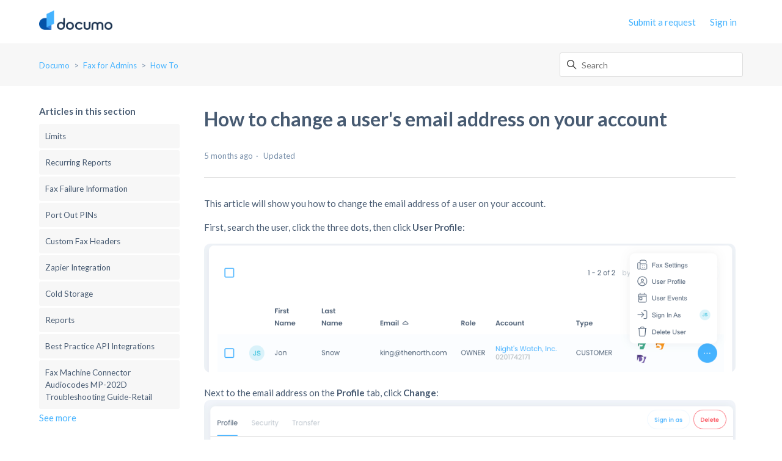

--- FILE ---
content_type: text/html; charset=utf-8
request_url: https://help.documo.com/hc/en-us/articles/9705905868059-How-to-change-a-user-s-email-address-on-your-account
body_size: 7262
content:
<!DOCTYPE html>
<html dir="ltr" lang="en-US">
<head>
  <meta charset="utf-8" />
  <!-- v26840 -->


  <title>How to change a user&#39;s email address on your account &ndash; Documo</title>

  

  <meta name="description" content="This article will show you how to change the email address of a user on your account. First, search the user, click the three dots, then..." /><meta property="og:image" content="https://help.documo.com/hc/theming_assets/01JFSXSPR32CESPJSNYKZG10K2" />
<meta property="og:type" content="website" />
<meta property="og:site_name" content="Documo" />
<meta property="og:title" content="How to change a user's email address on your account" />
<meta property="og:description" content="This article will show you how to change the email address of a user on your account.
First, search the user, click the three dots, then click User Profile:

Next to the email address on the Profil..." />
<meta property="og:url" content="https://help.documo.com/hc/en-us/articles/9705905868059-How-to-change-a-user-s-email-address-on-your-account" />
<link rel="canonical" href="https://help.documo.com/hc/en-us/articles/9705905868059-How-to-change-a-user-s-email-address-on-your-account">
<link rel="alternate" hreflang="en-us" href="https://help.documo.com/hc/en-us/articles/9705905868059-How-to-change-a-user-s-email-address-on-your-account">
<link rel="alternate" hreflang="x-default" href="https://help.documo.com/hc/en-us/articles/9705905868059-How-to-change-a-user-s-email-address-on-your-account">

  <link rel="stylesheet" href="//static.zdassets.com/hc/assets/application-f34d73e002337ab267a13449ad9d7955.css" media="all" id="stylesheet" />
  <link rel="stylesheet" type="text/css" href="/hc/theming_assets/14240428/7130153912603/style.css?digest=37543310131483">

  <link rel="icon" type="image/x-icon" href="/hc/theming_assets/01JGC4W3C2R2MGHQ65KK5PEHB0">

    

  <!--
* Name: Vertio
* Version: 4.1.6
* Author: Grow Shine Services Pvt. Ltd.
* Download From: https://www.customersupporttheme.com Or https://themes.grow-shine.com/
* Corporate Website : https://www.grow-shine.com
* License: You must have a valid license purchased only from customersupporttheme.com in order to legally use the theme for your project.
* Copyright: © 2016 - 2024 Grow Shine Services Pvt. Ltd. All Rights Reserved.
-->

<meta charset="utf-8">
<meta http-equiv="X-UA-Compatible" content="IE=edge,chrome=1">
<meta name="viewport" content="width=device-width, initial-scale=1.0">
<meta content="width=device-width, initial-scale=1.0" name="viewport" />


<link href="https://fonts.googleapis.com/css2?family=Inter:wght@100;200;300;400;500;600;700;800&family=Lato:wght@100;300;400;700;900&family=Montserrat:wght@100;300;400;500;600;700&family=Open+Sans:wght@300;400;500;600;700&family=Roboto:wght@100;300;400;500;700&display=swap" rel="stylesheet">
<link href="https://fonts.googleapis.com/css2?family=Karla:ital,wght@0,200..800;1,200..800&family=Onest:wght@100..900&family=Public+Sans:wght@100..900&display=swap" rel="stylesheet">


<link href="https://cdn.lineicons.com/4.0/lineicons.css" rel="stylesheet">
<link rel="stylesheet" href="https://use.fontawesome.com/releases/v6.7.2/css/all.css" />


<script src="https://cdnjs.cloudflare.com/ajax/libs/jquery/3.7.1/jquery.min.js"></script>
<link rel="stylesheet" href="https://cdnjs.cloudflare.com/ajax/libs/animate.css/4.1.1/animate.min.css"/>

<!-- Make the translated search clear button label available for use in JS -->
<!-- See buildClearSearchButton() in script.js -->
<script type="text/javascript">window.searchClearButtonLabelLocalized = "Clear search";</script>
<script type="text/javascript">
  // Load ES module polyfill only for browsers that don't support ES modules
  if (!(HTMLScriptElement.supports && HTMLScriptElement.supports('importmap'))) {
    document.write('<script async src="/hc/theming_assets/01J92D0SGB7K8AK4ZHZ5TJ8KN0"><\/script>');
  }
</script>
<script type="importmap">
{
  "imports": {
    "new-request-form": "/hc/theming_assets/01J92D0SSN6DXFV3YM3MYB25KV",
    "flash-notifications": "/hc/theming_assets/01J92D0SFGY01VW7E3P16JTZD1",
    "new-request-form-translations": "/hc/theming_assets/01J2HSMJFB68ZHAJMDV6G2QDCA",
    "shared": "/hc/theming_assets/01J92D0T9XHFWR9SV4844XGP3J",
    "wysiwyg": "/hc/theming_assets/01J92D0T6PVABZCPT4G187A7XM"
  }
}
</script>
<script type="module">
  import { renderFlashNotifications } from "flash-notifications";

  const settings = {"logo":"/hc/theming_assets/01JFSXSPR32CESPJSNYKZG10K2","logo_height":"32px","logo_tagline":"","enable_link":false,"enable_link_url":"https://documo.com","favicon":"/hc/theming_assets/01JGC4W3C2R2MGHQ65KK5PEHB0","enable_signin":true,"enable_ticket":true,"enable_community":false,"fixed_header":false,"menu_color":"rgba(69, 179, 255, 1)","dropdown_menu_color":"#FFFFFF","custom_menu":"-","dropdown1":"The Team","dropdown1_url":"#!","dropdown2":"Our Services","dropdown2_url":"#!","dropdown3":"Join Us","dropdown3_url":"#!","dropdown4":"Blog","dropdown4_url":"#!","hero_show_image":"yes","homepage_background_image":"/hc/theming_assets/01HZPH8S6PHKC6XPM1ENVK39EH","hero_unit_bg_color":"rgba(255, 255, 255, 1)","hero_title":"How can we help you?","hero_unit_title_color":"#333333","search_placeholder":"Type your question here...","submit_bg_color":"#333333","border_radius":"3px","instant_search":true,"scoped_kb_search":true,"scoped_community_search":false,"brand_color":"rgba(69, 179, 255, 1)","text_color":"rgba(72, 91, 114, 1)","link_color":"rgba(69, 179, 255, 1)","visited_link_color":"rgba(9, 122, 200, 1)","brand_text_color":"#FFFFFF","border_color":"#DDDDDD","heading_font":"'Lato', sans-serif","text_font":"'Lato', sans-serif","categories_bg_color":"rgba(69, 179, 255, 1)","categories_icon_color":"#ffffff","category1_id":"4404581274385","category1_icon":"fa-solid fa-rocket","category2_id":"YOUR-CAT-ID","category2_icon":"fa-solid fa-play","category3_id":"YOUR-CAT-ID","category3_icon":"fa-solid fa-gear","category4_id":"YOUR-CAT-ID","category4_icon":"fa-solid fa-dollar-sign","category5_id":"YOUR-CAT-ID","category5_icon":"fa-solid fa-basket-shopping","category6_id":"YOUR-CAT-ID","category6_icon":"fa-solid fa-credit-card","toggle_promoted_articles":"no","toggle_recently_viewed_article":"no","icon_with_title":"yes","toggle_community_block":"no","community_image":"/hc/theming_assets/01HZPH8SJY246FEHJD887AJX31","toggle_recent_activity":"no","footer_color":"#363633","footer_text_color":"#FFFFFF","facebook_url":"-","twitter_url":"-","linkedin_url":"-","pinterest_url":"-","instagram_url":"-","youtube_url":"-","github_url":"-","tiktok_url":"-","threads_url":"-","medium_url":"-","copyright_text":"©2025 Documo. All Rights Reserved","show_articles_in_section":"yes","bg_color":"#F7F7F7","show_article_author":false,"show_article_comments":false,"show_follow_article":false,"show_recently_viewed_articles":false,"show_related_articles":true,"show_article_sharing":false,"note_message":"#bce8f1","warning_message":"#e5415e","quote_message":"#d5ccc9","show_follow_section":false,"support_message":true,"support_message_text":"Due to the timezone differences, our support team may take several hours to get in touch with you.","show_follow_post":false,"show_post_sharing":false,"show_follow_topic":false,"request_list_beta":false,"container_layout":"boxed","alert_bar":false,"alert_bar_bg":"#F05064","alert_text_color":"#FFFFFF","alert_text":"","alert_link_text":"Click here","alert_link_url":"https://documo.com","translations_enable":false};
  const closeLabel = "Close"

  renderFlashNotifications(settings, closeLabel);
</script>





<script type="text/javascript">

  
  $(document).ready(function() {
    
    

    $('#YOUR_CAT_ID .category-icon').append('<i class="fa-solid fa-book-open-reader"></i>');

    $('#YOUR_CAT_ID .category-icon').append('<i class="fa-solid fa-circle-play"></i>');

    $('#YOUR_CAT_ID .category-icon').append('<i class="fa-solid fa-circle-question"></i>');

    $('#YOUR_CAT_ID .category-icon').append('<i class="fa-solid fa-gear"></i>');

  });

</script>

  
</head>
<body class="">
  
  
  

  <a class="skip-navigation" tabindex="1" href="#main-content">Skip to main content</a>








<header class="hc_header  ">
   <div class="header cd-header ">
      
      <div class="logo">
         <a title="Documo" href="/hc/en-us">
           <img src="/hc/theming_assets/01JFSXSPR32CESPJSNYKZG10K2" alt="Documo Help Center home page">
           
         </a>
      </div>
      <div class="nav-wrapper">
         <button class="menu-button" aria-controls="user-nav" aria-expanded="false" aria-label="Toggle navigation menu">
            <svg xmlns="http://www.w3.org/2000/svg" width="16" height="16" focusable="false" viewBox="0 0 16 16" class="icon-menu">
               <path fill="none" stroke="currentColor" stroke-linecap="round" d="M1.5 3.5h13m-13 4h13m-13 4h13"/>
            </svg>
         </button>
         <nav class="user-nav" id="user-nav">
            
            

            
            
              <a class="submit-a-request xs_hide" href="/hc/en-us/requests/new">Submit a request</a>
            
         </nav>
         
         
         <a rel="nofollow" data-auth-action="signin" title="Opens a dialog" role="button" href="/hc/en-us/signin?return_to=https%3A%2F%2Fhelp.documo.com%2Fhc%2Fen-us%2Farticles%2F9705905868059-How-to-change-a-user-s-email-address-on-your-account">
           Sign in
         </a>
         
         
         
         
         
      </div>
   </div>
</header>

<nav class="dropdown--links">
   <ul class="cd-primary-nav">
      
      <li><a href="#!">The Team</a></li>
      
      
      <li><a href="#!">Our Services</a></li>
      
      
      <li><a href="#!">Join Us</a></li>
      
      
      <li><a href="#!">Blog</a></li>
      
      
      
      <li class="visible_xs"><a href="/hc/en-us/requests/new">Submit a request</a></li>
      
   </ul>
</nav>


  <main role="main">
    
<section class="breadcrumbs__block">
  <div class="container ">
    <nav class="sub-nav">
      <nav aria-label="Current location">
  <ol class="breadcrumbs">
    
      <li>
        
          <a href="/hc/en-us">Documo</a>
        
      </li>
    
      <li>
        
          <a href="/hc/en-us/categories/7358372185755-Fax-for-Admins">Fax for Admins</a>
        
      </li>
    
      <li>
        
          <a href="/hc/en-us/sections/7362993063963-How-To">How To</a>
        
      </li>
    
  </ol>
</nav>

      <div class="search-container">
        <svg xmlns="http://www.w3.org/2000/svg" width="12" height="12" focusable="false" viewBox="0 0 12 12" class="search-icon">
          <circle cx="4.5" cy="4.5" r="4" fill="none" stroke="currentColor"/>
          <path stroke="currentColor" stroke-linecap="round" d="M11 11L7.5 7.5"/>
        </svg>
        
        <form role="search" class="search" data-search="" action="/hc/en-us/search" accept-charset="UTF-8" method="get"><input type="hidden" name="utf8" value="&#x2713;" autocomplete="off" /><input type="hidden" name="category" id="category" value="7358372185755" autocomplete="off" />
<input type="search" name="query" id="query" placeholder="Search" aria-label="Search" /></form>
      </div>
    </nav>
  </div>
</section>

<div class="container ">
  <div class="article-container" id="article-container">
    
    
    <aside class="article-sidebar" aria-labelledby="section-articles-title">
      <div class="collapsible-sidebar">
          <button type="button" class="collapsible-sidebar-toggle" aria-labelledby="section-articles-title" aria-expanded="false">
            <svg xmlns="http://www.w3.org/2000/svg" width="20" height="20" focusable="false" viewBox="0 0 12 12" aria-hidden="true" class="collapsible-sidebar-toggle-icon chevron-icon">
              <path fill="none" stroke="currentColor" stroke-linecap="round" d="M3 4.5l2.6 2.6c.2.2.5.2.7 0L9 4.5"/>
            </svg>
            <svg xmlns="http://www.w3.org/2000/svg" width="20" height="20" focusable="false" viewBox="0 0 12 12" aria-hidden="true" class="collapsible-sidebar-toggle-icon x-icon">
              <path stroke="currentColor" stroke-linecap="round" d="M3 9l6-6m0 6L3 3"/>
            </svg>
          </button>
          <span id="section-articles-title" class="collapsible-sidebar-title sidenav-title element-fade animate__animated">
            Articles in this section
          </span>
          <div class="collapsible-sidebar-body">
            <ul>
              
                <li>
                  <a href="/hc/en-us/articles/33352412065691-Limits" class="sidenav-item ">Limits</a>
                </li>
              
                <li>
                  <a href="/hc/en-us/articles/30546822816539-Recurring-Reports" class="sidenav-item ">Recurring Reports</a>
                </li>
              
                <li>
                  <a href="/hc/en-us/articles/30086549659547-Fax-Failure-Information" class="sidenav-item ">Fax Failure Information</a>
                </li>
              
                <li>
                  <a href="/hc/en-us/articles/29201488079643-Port-Out-PINs" class="sidenav-item ">Port Out PINs</a>
                </li>
              
                <li>
                  <a href="/hc/en-us/articles/27518115985307-Custom-Fax-Headers" class="sidenav-item ">Custom Fax Headers</a>
                </li>
              
                <li>
                  <a href="/hc/en-us/articles/26697865641755-Zapier-Integration" class="sidenav-item ">Zapier Integration</a>
                </li>
              
                <li>
                  <a href="/hc/en-us/articles/25495625419803-Cold-Storage" class="sidenav-item ">Cold Storage</a>
                </li>
              
                <li>
                  <a href="/hc/en-us/articles/24325344162203-Reports" class="sidenav-item ">Reports</a>
                </li>
              
                <li>
                  <a href="/hc/en-us/articles/24026506498715-Best-Practice-API-Integrations" class="sidenav-item ">Best Practice API Integrations</a>
                </li>
              
                <li>
                  <a href="/hc/en-us/articles/23823968469787-Fax-Machine-Connector-Audiocodes-MP-202D-Troubleshooting-Guide-Retail" class="sidenav-item ">Fax Machine Connector Audiocodes MP-202D Troubleshooting Guide-Retail</a>
                </li>
              
            </ul>
            
              <a href="/hc/en-us/sections/7362993063963-How-To" class="article-sidebar-item">See more</a>
            
          </div>
        </div>
    </aside>
    

    <article id="main-content" class="article ">
      <header class="article-header">
        
        <h1 title="How to change a user&#39;s email address on your account" class="article-title element-fade animate__animated">
          How to change a user&#39;s email address on your account
          
        </h1>

        <div class="article-author">
          
          <div class="article-meta">
            

            <ul class="meta-group">
              
                <li class="meta-data"><time datetime="2025-08-08T16:10:08Z" title="2025-08-08T16:10:08Z" data-datetime="relative">August 08, 2025 16:10</time></li>
                <li class="meta-data">Updated</li>
              
            </ul>
          </div>
        </div>
        
        
      </header>

      <section class="article-info">
        <div class="article-content">
          <div class="article-body"><p>This article will show you how to change the email address of a user on your account.</p>
<p>First, search the user, click the&nbsp;three dots, then click&nbsp;<strong>User Profile</strong>:</p>
<p><img src="/hc/article_attachments/39814619875099"></p>
<p>Next to the email address on the&nbsp;<strong>Profile</strong> tab, click&nbsp;<strong>Change</strong>:<br><img src="/hc/article_attachments/39814635379227"></p>
<p>Enter the new email address, and click&nbsp;<strong>Change</strong>:<br><img src="/hc/article_attachments/39814619877403" width="405" height="302"></p>
<p><br><strong>NOTE</strong>: If the user was provisioned via SCIM, the user's email address will have to be changed through the provisioning provider.</p>
<p>If you have any other questions, please reach out to support@documo.com.</p></div>

          

          
        </div>
      </section>

      <footer>
        <div class="article-footer">
          
          
        </div>
        
          <div class="article-votes">
            <span class="article-votes-question element-fade animate__animated" id="article-votes-label">Was this article helpful?</span>
            <div class="article-votes-controls element-fade animate__animated" role="group" aria-labelledby="article-votes-label">
              <button type="button" class="button article-vote article-vote-up" data-auth-action="signin" aria-label="This article was helpful" aria-pressed="false">Yes</button>
              <button type="button" class="button article-vote article-vote-down" data-auth-action="signin" aria-label="This article was not helpful" aria-pressed="false">No</button>
            </div>
            <small class="article-votes-count element-fade animate__animated">
              <span class="article-vote-label">0 out of 0 found this helpful</span>
            </small>
          </div>
        
        <div class="article-more-questions">
          
        </div>
        <div class="article-return-to-top">
          <a href="#article-container">
            Return to top
            <svg xmlns="http://www.w3.org/2000/svg" class="article-return-to-top-icon" width="20" height="20" focusable="false" viewBox="0 0 12 12" aria-hidden="true">
              <path fill="none" stroke="currentColor" stroke-linecap="round" d="M3 4.5l2.6 2.6c.2.2.5.2.7 0L9 4.5"/>
            </svg>
          </a>
        </div>
      </footer>

      <div class="article-relatives element-fade animate__animated">
        
        
        
        
          
  <section class="related-articles">
    
      <h2 class="related-articles-title">Related articles</h2>
    
    <ul>
      
        <li>
          <a href="/hc/en-us/related/click?data=BAh7CjobZGVzdGluYXRpb25fYXJ0aWNsZV9pZGwrCBu%[base64]" rel="nofollow">How to change your user&#39;s email address</a>
        </li>
      
        <li>
          <a href="/hc/en-us/related/click?data=[base64]%3D%3D--954b403f92606faeefab0666f455fa08704a9463" rel="nofollow">How To Submit a Port Request</a>
        </li>
      
        <li>
          <a href="/hc/en-us/related/click?data=BAh7CjobZGVzdGluYXRpb25fYXJ0aWNsZV9pZGwrCJsic%[base64]" rel="nofollow">How to Assign a Fax Number to a User</a>
        </li>
      
        <li>
          <a href="/hc/en-us/related/click?data=[base64]%3D%3D--ef56b1517d0dd7d07a26d6be057d846105d1a07b" rel="nofollow">How to Send a Fax from Email</a>
        </li>
      
        <li>
          <a href="/hc/en-us/related/click?data=[base64]%3D--5ad265adbfde407bc832f40db738ce95432e92d4" rel="nofollow">FaxBridge Management (Advanced)</a>
        </li>
      
    </ul>
  </section>


        
      </div>
      
    </article>
  </div>
</div>

  </main>

  <footer class="footer text-center">
   <div class="container ">
         <div class="social_icons element-fade animate__animated">
            <ul class="social">
               
               
               
               
               
               
               
               
               
               
            </ul>
         </div>
   </div>
   <aside class="footer-legal text-center">
      <div class="container ">
         <p>©2025 Documo. All Rights Reserved</p>
      </div>
   </aside>
</footer>



  <!-- / -->

  
  <script src="//static.zdassets.com/hc/assets/en-us.f90506476acd6ed8bfc8.js"></script>
  <script src="https://documo.zendesk.com/auth/v2/host/without_iframe.js" data-brand-id="7130153912603" data-return-to="https://help.documo.com/hc/en-us/articles/9705905868059-How-to-change-a-user-s-email-address-on-your-account" data-theme="hc" data-locale="en-us" data-auth-origin="7130153912603,true,true"></script>

  <script type="text/javascript">
  /*

    Greetings sourcecode lurker!

    This is for internal Zendesk and legacy usage,
    we don't support or guarantee any of these values
    so please don't build stuff on top of them.

  */

  HelpCenter = {};
  HelpCenter.account = {"subdomain":"documo","environment":"production","name":"Documo"};
  HelpCenter.user = {"identifier":"da39a3ee5e6b4b0d3255bfef95601890afd80709","email":null,"name":"","role":"anonymous","avatar_url":"https://assets.zendesk.com/hc/assets/default_avatar.png","is_admin":false,"organizations":[],"groups":[]};
  HelpCenter.internal = {"asset_url":"//static.zdassets.com/hc/assets/","web_widget_asset_composer_url":"https://static.zdassets.com/ekr/snippet.js","current_session":{"locale":"en-us","csrf_token":null,"shared_csrf_token":null},"usage_tracking":{"event":"article_viewed","data":"[base64]--b206f013b80715d96992f7a46484f69e0a639bcc","url":"https://help.documo.com/hc/activity"},"current_record_id":"9705905868059","current_record_url":"/hc/en-us/articles/9705905868059-How-to-change-a-user-s-email-address-on-your-account","current_record_title":"How to change a user's email address on your account","current_text_direction":"ltr","current_brand_id":7130153912603,"current_brand_name":"Documo","current_brand_url":"https://documo.zendesk.com","current_brand_active":true,"current_path":"/hc/en-us/articles/9705905868059-How-to-change-a-user-s-email-address-on-your-account","show_autocomplete_breadcrumbs":true,"user_info_changing_enabled":false,"has_user_profiles_enabled":false,"has_end_user_attachments":true,"user_aliases_enabled":false,"has_anonymous_kb_voting":false,"has_multi_language_help_center":true,"show_at_mentions":false,"embeddables_config":{"embeddables_web_widget":false,"embeddables_help_center_auth_enabled":false,"embeddables_connect_ipms":false},"answer_bot_subdomain":"static","gather_plan_state":"subscribed","has_article_verification":true,"has_gather":true,"has_ckeditor":true,"has_community_enabled":false,"has_community_badges":true,"has_community_post_content_tagging":false,"has_gather_content_tags":true,"has_guide_content_tags":true,"has_user_segments":true,"has_answer_bot_web_form_enabled":true,"has_garden_modals":false,"theming_cookie_key":"hc-da39a3ee5e6b4b0d3255bfef95601890afd80709-2-preview","is_preview":false,"has_search_settings_in_plan":true,"theming_api_version":4,"theming_settings":{"logo":"/hc/theming_assets/01JFSXSPR32CESPJSNYKZG10K2","logo_height":"32px","logo_tagline":"","enable_link":false,"enable_link_url":"https://documo.com","favicon":"/hc/theming_assets/01JGC4W3C2R2MGHQ65KK5PEHB0","enable_signin":true,"enable_ticket":true,"enable_community":false,"fixed_header":false,"menu_color":"rgba(69, 179, 255, 1)","dropdown_menu_color":"#FFFFFF","custom_menu":"-","dropdown1":"The Team","dropdown1_url":"#!","dropdown2":"Our Services","dropdown2_url":"#!","dropdown3":"Join Us","dropdown3_url":"#!","dropdown4":"Blog","dropdown4_url":"#!","hero_show_image":"yes","homepage_background_image":"/hc/theming_assets/01HZPH8S6PHKC6XPM1ENVK39EH","hero_unit_bg_color":"rgba(255, 255, 255, 1)","hero_title":"How can we help you?","hero_unit_title_color":"#333333","search_placeholder":"Type your question here...","submit_bg_color":"#333333","border_radius":"3px","instant_search":true,"scoped_kb_search":true,"scoped_community_search":false,"brand_color":"rgba(69, 179, 255, 1)","text_color":"rgba(72, 91, 114, 1)","link_color":"rgba(69, 179, 255, 1)","visited_link_color":"rgba(9, 122, 200, 1)","brand_text_color":"#FFFFFF","border_color":"#DDDDDD","heading_font":"'Lato', sans-serif","text_font":"'Lato', sans-serif","categories_bg_color":"rgba(69, 179, 255, 1)","categories_icon_color":"#ffffff","category1_id":"4404581274385","category1_icon":"fa-solid fa-rocket","category2_id":"YOUR-CAT-ID","category2_icon":"fa-solid fa-play","category3_id":"YOUR-CAT-ID","category3_icon":"fa-solid fa-gear","category4_id":"YOUR-CAT-ID","category4_icon":"fa-solid fa-dollar-sign","category5_id":"YOUR-CAT-ID","category5_icon":"fa-solid fa-basket-shopping","category6_id":"YOUR-CAT-ID","category6_icon":"fa-solid fa-credit-card","toggle_promoted_articles":"no","toggle_recently_viewed_article":"no","icon_with_title":"yes","toggle_community_block":"no","community_image":"/hc/theming_assets/01HZPH8SJY246FEHJD887AJX31","toggle_recent_activity":"no","footer_color":"#363633","footer_text_color":"#FFFFFF","facebook_url":"-","twitter_url":"-","linkedin_url":"-","pinterest_url":"-","instagram_url":"-","youtube_url":"-","github_url":"-","tiktok_url":"-","threads_url":"-","medium_url":"-","copyright_text":"©2025 Documo. All Rights Reserved","show_articles_in_section":"yes","bg_color":"#F7F7F7","show_article_author":false,"show_article_comments":false,"show_follow_article":false,"show_recently_viewed_articles":false,"show_related_articles":true,"show_article_sharing":false,"note_message":"#bce8f1","warning_message":"#e5415e","quote_message":"#d5ccc9","show_follow_section":false,"support_message":true,"support_message_text":"Due to the timezone differences, our support team may take several hours to get in touch with you.","show_follow_post":false,"show_post_sharing":false,"show_follow_topic":false,"request_list_beta":false,"container_layout":"boxed","alert_bar":false,"alert_bar_bg":"#F05064","alert_text_color":"#FFFFFF","alert_text":"","alert_link_text":"Click here","alert_link_url":"https://documo.com","translations_enable":false},"has_pci_credit_card_custom_field":true,"help_center_restricted":false,"is_assuming_someone_else":false,"flash_messages":[],"user_photo_editing_enabled":true,"user_preferred_locale":"en-us","base_locale":"en-us","login_url":"/hc/en-us/signin?return_to=https%3A%2F%2Fhelp.documo.com%2Fhc%2Fen-us%2Farticles%2F9705905868059-How-to-change-a-user-s-email-address-on-your-account","has_alternate_templates":true,"has_custom_statuses_enabled":true,"has_hc_generative_answers_setting_enabled":true,"has_generative_search_with_zgpt_enabled":false,"has_suggested_initial_questions_enabled":false,"has_guide_service_catalog":true,"has_service_catalog_search_poc":false,"has_service_catalog_itam":false,"has_csat_reverse_2_scale_in_mobile":false,"has_knowledge_navigation":false,"has_unified_navigation":false,"has_unified_navigation_eap_access":false,"has_csat_bet365_branding":false,"version":"v26840","dev_mode":false};
</script>

  
  
  <script src="//static.zdassets.com/hc/assets/hc_enduser-be182e02d9d03985cf4f06a89a977e3d.js"></script>
  <script type="text/javascript" src="/hc/theming_assets/14240428/7130153912603/script.js?digest=37543310131483"></script>
  
</body>
</html>

--- FILE ---
content_type: text/css; charset=utf-8
request_url: https://help.documo.com/hc/theming_assets/14240428/7130153912603/style.css?digest=37543310131483
body_size: 23848
content:
/*
 * Name: Vertio
 * Version: 4.1.6
 * Author: Grow Shine Services Pvt. Ltd.
 * Download From: https://www.customersupporttheme.com Or https://themes.grow-shine.com/
 * Corporate Website : https://www.grow-shine.com
 * License: You must have a valid license purchased only from customersupporttheme.com in order to legally use the theme for your project.
 * Copyright: © 2016 - 2024 Grow Shine Services Pvt. Ltd. All Rights Reserved.
*/

@charset "UTF-8";
/***** Normalize.css *****/
/*! normalize.css v8.0.1 | MIT License | github.com/necolas/normalize.css */

html {
  scroll-behavior: smooth;
  scroll-padding-top: 5rem;
  line-height: 1.15;
  -webkit-text-size-adjust: 100%;
}

main {
  display: block;
}

h1 {
  font-size: 2em;
  margin: 0.67em 0;
}

hr {
  box-sizing: content-box;
  height: 0;
  overflow: visible;
}

pre {
  font-family: monospace, monospace;
  font-size: 1em;
}

a {
  background-color: transparent;
  transition: all 0.3s ease;
}

a:hover {
  transition: all 0.3s ease;
}

abbr[title] {
  border-bottom: none;
  text-decoration: underline;
  text-decoration: underline dotted;
}

b,
strong {
  font-weight: bolder;
}

code,
kbd,
samp {
  font-family: monospace, monospace;
  font-size: 1em;
}

small {
  font-size: 80%;
}

sub,
sup {
  font-size: 75%;
  line-height: 0;
  position: relative;
  vertical-align: baseline;
}

sub {
  bottom: -0.25em;
}

sup {
  top: -0.5em;
}

img {
  border-style: none;
}

button,
input,
optgroup,
select,
textarea {
  font-family: inherit;
  font-size: 100%;
  line-height: 1.15;
  margin: 0;
}

button,
input {
  overflow: visible;
}

button,
select {
  text-transform: none;
}

button,
[type="button"],
[type="reset"],
[type="submit"] {
  -webkit-appearance: button;
}

button::-moz-focus-inner,
[type="button"]::-moz-focus-inner,
[type="reset"]::-moz-focus-inner,
[type="submit"]::-moz-focus-inner {
  border-style: none;
  padding: 0;
}

button:-moz-focusring,
[type="button"]:-moz-focusring,
[type="reset"]:-moz-focusring,
[type="submit"]:-moz-focusring {
  outline: 1px dotted ButtonText;
}

fieldset {
  padding: 0.35em 0.75em 0.625em;
}

legend {
  box-sizing: border-box;
  color: inherit;
  display: table;
  max-width: 100%;
  padding: 0;
  white-space: normal;
}

progress {
  vertical-align: baseline;
}

textarea {
  overflow: auto;
}

[type="checkbox"],
[type="radio"] {
  box-sizing: border-box;
  padding: 0;
}

[type="number"]::-webkit-inner-spin-button,
[type="number"]::-webkit-outer-spin-button {
  height: auto;
}

[type="search"] {
  -webkit-appearance: textfield;
  outline-offset: -2px;
}

[type="search"]::-webkit-search-decoration {
  -webkit-appearance: none;
}

::-webkit-file-upload-button {
  -webkit-appearance: button;
  font: inherit;
}

details {
  display: block;
}

summary {
  display: list-item;
}

template {
  display: none;
}

[hidden] {
  display: none;
}

/***** Base *****/
* {
  box-sizing: border-box;
}

body {
  background-color: #ffffff;
  color: rgba(72, 91, 114, 1);
  font-family: 'Lato', sans-serif;
  font-size: 15px;
  font-weight: 400;
  line-height: 1.5;
  margin: 0;
  -webkit-font-smoothing: antialiased;
}

@media (min-width: 1024px) {
  body > main {
    min-height: 65vh;
  }
}

h1, h2, h3, h4, h5, h6 {
  font-family: 'Lato', sans-serif;
  font-weight: 600;
  margin-top: 0;
}

h1 {
  font-size: 32px;
}

h2 {
  font-size: 22px;
}

h3 {
  font-size: 18px;
  font-weight: 600;
}

h4 {
  font-size: 16px;
}

a {
  color: rgba(69, 179, 255, 1);
  text-decoration: none;
}

a:hover, a:active, a:focus {
  text-decoration: none;
}

input,
textarea {
  color: #000;
  font-size: 14px;
}

input {
  max-width: 100%;
  box-sizing: border-box;
  transition: border .12s ease-in-out;
}

input:not([type="checkbox"]) {
  outline: none;
}

input:not([type="checkbox"]):focus {
  border: 1px solid rgba(69, 179, 255, 1);
}

input[disabled] {
  background-color: #ddd;
}

select {
  -webkit-appearance: none;
  -moz-appearance: none;
  background: url("data:image/svg+xml,%3C%3Fxml version='1.0' encoding='UTF-8'%3F%3E%3Csvg xmlns='http://www.w3.org/2000/svg' width='10' height='6' viewBox='0 0 10 6'%3E%3Cpath fill='%23CCC' d='M0 0h10L5 6 0 0z'/%3E%3C/svg%3E%0A") no-repeat #fff;
  background-position: right 10px center;
  border: 1px solid #DDDDDD;
  border-radius: 4px;
  padding: 8px 30px 8px 10px;
  outline: none;
  color: #555;
  width: 100%;
}

select:focus {
  border: 1px solid rgba(69, 179, 255, 1);
}

select::-ms-expand {
  display: none;
}

textarea {
  border: 1px solid #DDDDDD;
  border-radius: 3px;
  resize: vertical;
  width: 100%;
  outline: none;
  padding: 10px;
}

textarea:focus {
  border: 1px solid rgba(69, 179, 255, 1);
}

.container {
  max-width: 1160px;
  margin: 0 auto;
  padding: 0 5%;
}

@media (min-width: 1160px) {
  .container {
    padding: 0;
    width: 90%;
  }
}

.full--width,
.hc_header .full--width {
  max-width: 100%;
}

.container-divider {
  border-top: 1px solid #DDDDDD;
  margin-bottom: 20px;
}

ul {
  list-style: none;
  margin: 0;
  padding: 0;
}

.error-page {
  max-width: 1160px;
  margin: 0 auto;
  padding: 0 5%;
}

.error-page h1 {
  font-size: 5em;
  font-weight: 600;
  text-transform: uppercase;
  margin-bottom: 0;
  margin-top: 40px;
}

.error-page h2,
h1.form-header {
  font-weight: 600;
}

.error-page h3 {
  font-size: 10em;
  color: rgba(69, 179, 255, 1);
  margin: 0;
}

@media (min-width: 1160px) {
  .error-page {
    padding: 0;
    width: 90%;
  }
}

.visibility-hidden, .recent-activity-accessibility-label, .pagination-first-text, .pagination-last-text {
  border: 0;
  clip: rect(0 0 0 0);
  -webkit-clip-path: inset(50%);
  clip-path: inset(50%);
  height: 1px;
  margin: -1px;
  overflow: hidden;
  padding: 0;
  position: absolute;
  width: 1px;
  white-space: nowrap;
}

/***** Buttons *****/
.button, .section-subscribe button, .article-subscribe button, .community-follow button, .requests-table-toolbar .organization-subscribe button, .subscriptions-subscribe button, .pagination-next-link, .pagination-prev-link, .pagination-first-link, .pagination-last-link, .edit-profile-button a, .hc__btn,
.split-button button {
  background-color: rgba(69, 179, 255, 1);
  border: 1px solid rgba(69, 179, 255, 1);
  border-radius: 3px;
  color: #FFFFFF;
  cursor: pointer;
  display: inline-block;
  font-size: 12px;
  font-weight: 600;
  line-height: 2.34;
  margin: 0;
  padding: 0 20px;
  text-align: center;
  transition: background-color .12s ease-in-out, border-color .12s ease-in-out, color .15s ease-in-out;
  user-select: none;
  white-space: nowrap;
  width: 100%;
  -webkit-touch-callout: none;
}

.hc__btn {
    width: auto;
}

@media (min-width: 768px) {
  .button, .section-subscribe button, .article-subscribe button, .community-follow button, .requests-table-toolbar .organization-subscribe button, .subscriptions-subscribe button, .pagination-next-link, .pagination-prev-link, .pagination-first-link, .pagination-last-link, .edit-profile-button a, .split-button button {
    width: auto;
  }
}

.button:hover, .section-subscribe button:hover, .article-subscribe button:hover, .community-follow button:hover, .requests-table-toolbar .organization-subscribe button:hover, .subscriptions-subscribe button:hover, .pagination-next-link:hover, .pagination-prev-link:hover, .pagination-first-link:hover, .pagination-last-link:hover, .edit-profile-button a:hover, .button:active, .section-subscribe button:active, .article-subscribe button:active, .community-follow button:active, .requests-table-toolbar .organization-subscribe button:active, .subscriptions-subscribe button:active, .pagination-next-link:active, .pagination-prev-link:active, .pagination-first-link:active, .pagination-last-link:active, .edit-profile-button a:active, .button:focus, .section-subscribe button:focus, .article-subscribe button:focus, .community-follow button:focus, .requests-table-toolbar .organization-subscribe button:focus, .subscriptions-subscribe button:focus, .pagination-next-link:focus, .pagination-prev-link:focus, .pagination-first-link:focus, .pagination-last-link:focus, .edit-profile-button a:focus, .button.button-primary, .section-subscribe button.button-primary, .section-subscribe button[data-selected="true"], .article-subscribe button.button-primary, .article-subscribe button[data-selected="true"], .community-follow button.button-primary, .requests-table-toolbar .organization-subscribe button.button-primary, .requests-table-toolbar .organization-subscribe button[data-selected="true"], .subscriptions-subscribe button.button-primary, .subscriptions-subscribe button[data-selected="true"], .button-primary.pagination-next-link, .button-primary.pagination-prev-link, .button-primary.pagination-first-link, .button-primary.pagination-last-link, .edit-profile-button a.button-primary {
  background-color: rgba(69, 179, 255, 1);
  color: #FFFFFF;
  text-decoration: none;
}

.button.button-primary:hover, .section-subscribe button.button-primary:hover, .section-subscribe button[data-selected="true"]:hover, .article-subscribe button.button-primary:hover, .article-subscribe button[data-selected="true"]:hover, .community-follow button.button-primary:hover, .requests-table-toolbar .organization-subscribe button.button-primary:hover, .requests-table-toolbar .organization-subscribe button[data-selected="true"]:hover, .subscriptions-subscribe button.button-primary:hover, .subscriptions-subscribe button[data-selected="true"]:hover, .button-primary.pagination-next-link:hover, .button-primary.pagination-prev-link:hover, .button-primary.pagination-first-link:hover, .button-primary.pagination-last-link:hover, .edit-profile-button a.button-primary:hover, .button.button-primary:focus, .section-subscribe button.button-primary:focus, .section-subscribe button[data-selected="true"]:focus, .article-subscribe button.button-primary:focus, .article-subscribe button[data-selected="true"]:focus, .community-follow button.button-primary:focus, .requests-table-toolbar .organization-subscribe button.button-primary:focus, .requests-table-toolbar .organization-subscribe button[data-selected="true"]:focus, .subscriptions-subscribe button.button-primary:focus, .subscriptions-subscribe button[data-selected="true"]:focus, .button-primary.pagination-next-link:focus, .button-primary.pagination-prev-link:focus, .button-primary.pagination-first-link:focus, .button-primary.pagination-last-link:focus, .edit-profile-button a.button-primary:focus, .button.button-primary:active, .section-subscribe button.button-primary:active, .section-subscribe button[data-selected="true"]:active, .article-subscribe button.button-primary:active, .article-subscribe button[data-selected="true"]:active, .community-follow button.button-primary:active, .requests-table-toolbar .organization-subscribe button.button-primary:active, .requests-table-toolbar .organization-subscribe button[data-selected="true"]:active, .subscriptions-subscribe button.button-primary:active, .subscriptions-subscribe button[data-selected="true"]:active, .button-primary.pagination-next-link:active, .button-primary.pagination-prev-link:active, .button-primary.pagination-first-link:active, .button-primary.pagination-last-link:active, .edit-profile-button a.button-primary:active {
  background-color: #0083de;
  border-color: #0083de;
}

.button[data-disabled], .section-subscribe button[data-disabled], .article-subscribe button[data-disabled], .community-follow button[data-disabled], .requests-table-toolbar .organization-subscribe button[data-disabled], .subscriptions-subscribe button[data-disabled], .pagination-next-link[data-disabled], .pagination-prev-link[data-disabled], .pagination-first-link[data-disabled], .pagination-last-link[data-disabled], .edit-profile-button a[data-disabled] {
  cursor: default;
}

.button-large, input[type="submit"] {
  cursor: pointer;
  background-color: rgba(69, 179, 255, 1);
  border: 0;
  border-radius: 3px;
  color: #FFFFFF;
  font-size: 14px;
  font-weight: 400;
  line-height: 2.72;
  min-width: 190px;
  padding: 0 1.9286em;
  width: 100%;
}

@media (min-width: 768px) {
  .button-large, input[type="submit"] {
    width: auto;
  }
}

.button-large:hover, .button-large:active, .button-large:focus, input[type="submit"]:hover, input[type="submit"]:active, input[type="submit"]:focus {
  background-color: #0083de;
}

.button-large[disabled], input[type="submit"][disabled] {
  background-color: #ddd;
}

.button-secondary {
  color: #778ea9;
  border: 1px solid #DDDDDD;
  background-color: transparent;
}

.button-secondary:hover, .button-secondary:focus, .button-secondary:active {
  color: rgba(72, 91, 114, 1);
  border: 1px solid #DDDDDD;
  background-color: #f7f7f7;
}

#tinymce,
.mce-content-body {
  font-family: 'Lato', sans-serif !important;
}

/***** Tables *****/

.table {
  width: 100%;
  table-layout: fixed;
  border-collapse: collapse;
  border-spacing: 0;
}

@media (min-width: 768px) {
  .table {
    table-layout: auto;
  }
}

.table th,
.table th a {
  color: #778ea9;
  font-size: 13px;
  text-align: left;
}

[dir="rtl"] .table th, [dir="rtl"]
.table th a {
  text-align: right;
}

.table tr {
  border-bottom: 1px solid #DDDDDD;
  display: block;
  padding: 20px 0;
}

@media (min-width: 768px) {
  .table tr {
    display: table-row;
  }
}

.table td {
  display: block;
}

@media (min-width: 768px) {
  .table td {
    display: table-cell;
  }
}

@media (min-width: 1024px) {
  .table td, .table th {
    padding: 20px 30px;
  }
}

@media (min-width: 768px) {
  .table td, .table th {
    padding: 10px 20px;
    height: 60px;
  }
}

/***** Forms *****/

.form {
  max-width: 750px;
  background-color: #F7F7F7;
  padding: 30px;
  border-radius: 3px;
  margin-bottom: 45px;
}

.form-field ~ .form-field {
  margin-top: 25px;
}

.form-field label {
  display: block;
  font-size: 13px;
  margin-bottom: 10px;
  font-weight: 600;
}

.form-field input {
  border: 1px solid #DDDDDD;
  border-radius: 3px;
  padding: 10px;
  width: 100%;
}

#hc-wysiwyg,
.form-field .nesty-input {
  border: 1px solid #DDDDDD;
}

.form-field input[type="text"] {
  border: 1px solid #DDDDDD;
  border-radius: 3px;
}

.form-field input[type="text"]:focus,
.form-field input:focus {
  border: 1px solid rgba(69, 179, 255, 1);
}

.form-field input[type="checkbox"] {
  width: auto;
}

.form-field .nesty-input {
  border-radius: 4px;
  height: 40px;
  line-height: 40px;
  outline: none;
  vertical-align: middle;
}

.form-field .nesty-input:focus {
  border: 1px solid rgba(69, 179, 255, 1);
  text-decoration: none;
}

.form-field .hc-multiselect-toggle:focus {
  outline: none;
  border: 1px solid rgba(69, 179, 255, 1);
  text-decoration: none;
}

.form-field textarea {
  vertical-align: middle;
}

.form-field input[type="checkbox"] + label {
  margin: 0 0 0 10px;
}

.form-field .optional {
  color: #778ea9;
  margin-left: 4px;
}

.form-field p {
  color: #778ea9;
  font-size: 12px;
  margin: 5px 0;
}

.form footer {
  margin-top: 0;
  padding-top: 30px;
  text-align: right;
}

.form footer a {
  color: #778ea9;
  cursor: pointer;
  margin-right: 15px;
}

.form .suggestion-list {
  font-size: 13px;
  margin-top: 15px;
}

.form .suggestion-list .searchbox {
  background: #fff;
  border: 1px solid #DDDDDD;
  padding: 20px;
  border-radius: 3px;
}

.form .suggestion-list label {
  border-bottom: 1px solid #DDDDDD;
  display: block;
  padding-bottom: 5px;
}

.form .suggestion-list li {
  padding: 10px 0;
}

.form .suggestion-list li a:visited {
  color: #0083de;
}

.form .upload-item {
  background: #fff;
  border: 1px solid #DDDDDD;
}

.form .required > label:after {
    content: "*";
    color: red;
    margin-left: 2px;
}

.form button[type="submit"] {
    min-width: 150px;
    float: right;
}

.form div[role="button"] {
    background-color: #fff;
}

/***** Header *****/

.alert--bar {
  background: #F05064;
  padding: 10px 0;
  color: #FFFFFF;
  text-align: center;
  position: relative;
  z-index: 99;
}

.height-42 {
  max-height: 42px;
  overflow: hidden;
}

.alert--bar a {
  color: #FFFFFF;
  border-bottom: 1px solid;
}

.hc_header {
  background: rgba(255, 255, 255, 1);
  z-index: 9;
  position: relative;
  transition: all 0.3s ease;
}

.fixed-divider {
  height: 71px;
}

.fixed--header,
.hc_header.menu-is-open {
  position: fixed;
  top: 0;
  width: 100%;
}

.fixed--header.top-42 {
  top: 42px;
}

.scroll--fixed {
  top: 0 !important;
  transition: all 0.3s ease;
}

.hc_header.menu-is-open {
  z-index: 999;
}

.border-top {
  border-top: 1px solid rgba(69, 179, 255, 1);
}

.header {
  max-width: 1160px;
  margin: 0 auto;
  padding: 0 5%;
  position: relative;
  align-items: center;
  display: flex;
  height: 71px;
  justify-content: space-between;
}

@media (min-width: 1160px) {
  .header {
    padding: 0;
    width: 90%;
  }
}

.logo img {
  max-height: 32px;
}

@media (max-width: 500px) {
  .logo img {
    max-height: 25px;
    margin-top: 5px;
  }
}

.logo span {
  margin: 0 10px;
  color: rgba(69, 179, 255, 1);
  vertical-align: top;
  position: relative;
  top: 5px;
}

.logo a {
  display: inline-block;
}

.user-nav {
  display: inline-block;
  position: absolute;
  white-space: nowrap;
}

@media (min-width: 768px) {
  .user-nav {
    position: relative;
  }
}

.user-nav[aria-expanded="true"] {
  background-color: #fff;
  box-shadow: 0 0 4px 0 rgba(0, 0, 0, 0.15), 0 4px 10px 0 rgba(0, 0, 0, 0.1);
  border: solid 1px #DDDDDD;
  right: 0;
  left: 0;
  top: 71px;
  z-index: 1;
}

.user-nav[aria-expanded="true"] > a {
  display: block;
  margin: 20px;
}

.nav-wrapper a {
  border: 0;
  color: rgba(69, 179, 255, 1);
  padding: 0 10px 0 10px;
  width: auto;
}

.nav-wrapper .language-selector .dropdown-toggle {
  color: rgba(69, 179, 255, 1);
  padding: 0 10px;
}

@media (min-width: 768px) {
  .nav-wrapper a {
    display: inline-block;
  }
  .nav-wrapper .cd-primary-nav-trigger {
    padding-right: 0;
    margin-right: -12px;
  }
}

[dir="rtl"] .nav-wrapper .cd-primary-nav-trigger {
    padding-right: 5px;
    margin-right: 0;
    position: relative;
    top: 2px;
}

.nav-wrapper a:hover, .nav-wrapper a:focus, .nav-wrapper a:active {
  background-color: transparent;
  color: rgba(69, 179, 255, 1);
}

.nav-wrapper a.login {
  display: inline-block;
}

.nav-wrapper .menu-button {
  background: none;
  border: 0;
  color: rgba(69, 179, 255, 1);
  display: none;
  margin-right: 10px;
  padding: 0;
  width: auto;
}

@media (min-width: 768px) {
  .nav-wrapper .menu-button {
    display: none;
  }
}

.nav-wrapper .menu-button .icon-menu {
  vertical-align: middle;
  width: 13px;
  height: 13px;
}

[dir="rtl"] .nav-wrapper .menu-button {
  margin-left: 10px;
  margin-right: 0;
}

.nav-wrapper .menu-button:hover, .nav-wrapper .menu-button:focus, .nav-wrapper .menu-button:active {
  background-color: transparent;
  color: rgba(69, 179, 255, 1);
}

.skip-navigation {
  align-items: center;
  background-color: black;
  color: white;
  display: flex;
  font-size: 14px;
  justify-content: center;
  left: -999px;
  margin: 20px;
  padding: 20px;
  overflow: hidden;
  position: absolute;
  top: auto;
  z-index: -999;
}

[dir="rtl"] .skip-navigation {
  left: initial;
  right: -999px;
}

.skip-navigation:focus, .skip-navigation:active {
  left: auto;
  overflow: auto;
  text-align: center;
  text-decoration: none;
  top: auto;
  z-index: 999;
}

[dir="rtl"] .skip-navigation:focus, [dir="rtl"] .skip-navigation:active {
  left: initial;
  right: auto;
}

/***** User info in header *****/
.user-info {
  display: inline-block;
}

.user-info .dropdown-toggle::after {
  display: none;
}

@media (min-width: 768px) {
  .user-info .dropdown-toggle::after {
    display: inline-block;
  }
}

.user-info > button {
  border: 0;
  color: rgba(69, 179, 255, 1);
  min-width: 0;
  padding: 0;
  white-space: nowrap;
}

.user-info > button:hover, .user-info > button:focus {
  color: rgba(69, 179, 255, 1);
  background-color: transparent;
}

.user-info > button::after {
  color: rgba(69, 179, 255, 1);
  padding-right: 15px;
}

[dir="rtl"] .user-info > button::after {
  padding-left: 15px;
  padding-right: 0;
}

#user #user-name {
  display: none;
  font-size: 14px;
}

@media (min-width: 768px) {
  #user #user-name {
    display: inline-block;
  }
}

#user #user-name:hover {
  text-decoration: underline;
}

/***** User avatar *****/
.user-avatar {
  height: 25px;
  width: 25px;
  border-radius: 50%;
  display: inline-block;
  vertical-align: middle;
}

.avatar {
  display: inline-block;
  position: relative;
}

.avatar img {
  height: 40px;
  width: 40px;
}

.avatar .icon-agent {
  color: rgba(69, 179, 255, 1);
  border: 2px solid #fff;
  border-radius: 50%;
  bottom: -4px;
  background-color: #FFFFFF;
  font-size: 17px;
  height: 17px;
  line-height: 17px;
  position: absolute;
  right: -2px;
  text-align: center;
  width: 17px;
}

/***** Footer *****/

.footer {
  background: #363633;
  margin-top: 30px;
  padding: 30px 0;
  color: #FFFFFF;
}

.footer .social {
  margin-bottom: 20px;
}

.footer .social li {
  display: inline-block;
  margin: 2px;
}

.footer .social li a {
  border: 2px solid #FFFFFF;
  height: 35px;
  display: block;
  width: 35px;
  line-height: 32px;
  border-radius: 100%;
}

.footer .social li i {
  font-size: 0.9em;
}

.footer .social li a:hover,
.footer .social li a:focus {
  background: rgba(69, 179, 255, 1);
  border-color: rgba(69, 179, 255, 1);
}

.footer a {
  border-bottom: 1px dashed;
  color: #FFFFFF;
}

.footer-inner {
  max-width: 1160px;
  margin: 0 auto;
  padding: 0 5%;
  display: flex;
  justify-content: space-between;
}

.text-center {
  text-align: center;
}

@media (min-width: 1160px) {
  .footer-inner {
    padding: 0;
    width: 90%;
  }
  .nav-wrapper .cd-primary-nav-trigger {
    padding-right: 0;
    margin-right: -10px;
  }
}

.footer-language-selector {
  color: #778ea9;
  display: inline-block;
}

/***** Breadcrumbs *****/

.breadcrumbs {
  margin: 0 0 15px 0;
  padding: 0;
}

@media (min-width: 768px) {
  .breadcrumbs {
    margin: 0;
  }
}

.breadcrumbs li {
  color: #778ea9;
  display: inline;
  font-size: 13px;
  max-width: 450px;
  overflow: hidden;
  text-overflow: ellipsis;
}

.breadcrumbs li + li::before {
  content: ">";
  margin: 0 4px;
}

.breadcrumbs li a:visited {
  color: rgba(72, 91, 114, 1);
}

/***** Search field *****/

.search {
  position: relative;
}

.search-container .search input[type="search"] {
  border: 1px solid #DDDDDD;
  border-radius: 3px;
  box-shadow: none;
  box-sizing: border-box;
  height: 40px;
  padding: 5px 5px 5px 35px;
}

[dir="rtl"] .search input[type="search"] {
  padding-right: 40px;
  padding-left: 20px;
}

.search input[type="search"]:focus {
  border: 1px solid #333333;
}

.search input[type="search"] {
  border: 1px solid #fff;
  border-radius: 3px;
  box-shadow: 0 6px 19px rgb(39 49 58 / 9%);
  color: #333333;
  font-weight: 500;
  height: 50px;
  padding-left: 40px;
  padding-right: 20px;
  width: 100%;
}

.requests-table-toolbar .search input[type="search"] {
  border: 1px solid #DDDDDD;
}

.hero .search-full::before {
  content: "\ea17";
  font-family: 'LineIcons';
  left: 0;
  position: absolute;
  height: 100%;
  align-items: center;
  display: flex;
  color: #333333;
  font-size: 14px;
  margin-left: 15px;
  margin-top: 1px;
}

.search input[type="submit"] {
  position: absolute;
  top: 0;
  right: 0;
  height: 50px;
  min-width: 100px;
  max-width: 100px;
  border-radius: 0 3px 3px 0;
  background: #333333;
  color: #FFFFFF;
  padding: 0;
}

[dir="rtl"] .search input[type="submit"] {
  border-radius: 3px 0 0 3px;
  right: auto;
  left: 0;
}

.search-icon {
  position: relative;
  top: 50%;
  transform: translateY(26px);
  position: absolute;
  left: 12px;
  z-index: 1;
  width: 16px;
  height: 16px;
  color: #333333;
}

.breadcrumbs__block .search-icon,
.requests-table-toolbar .search-icon {
    transform: translateY(-8px);
}

[dir="rtl"] .search-icon,
[dir="rtl"] .hero .search-full::before {
  right: 15px;
  left: auto;
}

[dir="rtl"] .quick-articles section h2:after,
[dir="rtl"] .search_heading:after,
[dir="rtl"] .new-request-title:after {
    visibility: hidden;
}

.search-container {
  position: relative;
}

.breadcrumbs__block {
  background: #F7F7F7;
  padding: 15px 0;
  margin-bottom: 30px;
}

button.clear-button {
  display: none !important;
}

@media (max-width: 768px) {
  .hero .search-full::before {
    visibility: hidden;
  }
  .search-full input[type="search"] {
    padding-left: 15px;
  }
  .alert--bar {
    font-size: 10px;
  }
}

/***** Hero component *****/

.welcome_text {
  color: #333333;
  margin-bottom: 30px;
  font-weight: 600;
  line-height: 1.2;
}
.hero {
  background-color: rgba(255, 255, 255, 1);
  height: 400px;
  padding: 0 20px;
  text-align: center;
  width: 100%;
}

.hero_show {
    background-image: url(/hc/theming_assets/01HZPH8S6PHKC6XPM1ENVK39EH);
    background-position: center;
    background-size: cover;
}

.hero-inner {
  position: relative;
  top: 50%;
  transform: translateY(-70%);
  max-width: 610px;
  margin: 0 auto;
}

.page-header {
  display: flex;
  flex-direction: column;
  flex-wrap: wrap;
  justify-content: space-between;
  margin: 10px 0;
}

@media (min-width: 768px) {
  .page-header {
    align-items: baseline;
    flex-direction: row;
    margin: 0;
  }
}

.page-header .section-subscribe {
  flex-shrink: 0;
  margin-bottom: 10px;
}

@media (min-width: 768px) {
  .page-header .section-subscribe {
    margin-bottom: 0;
  }
}

.page-header h1 {
  color: rgba(72, 91, 114, 1);
  flex-grow: 1;
  margin-bottom: 15px;
  font-weight: 600;
}

.my-activities-header > h1 {
  font-weight: 600;
}

.page-header-description {
  font-style: italic;
  margin: 0 0 30px 0;
  word-break: break-word;
}

@media (min-width: 1024px) {
  .page-header-description {
    flex-basis: 100%;
  }
}

.page-header .icon-lock {
  height: 20px;
  width: 20px;
  position: relative;
  left: -5px;
  vertical-align: baseline;
}

.sub-nav {
  display: flex;
  flex-direction: column;
  justify-content: space-between;
  margin-bottom: 30px;
  min-height: 40px;
  padding-bottom: 15px;
}

.breadcrumbs__block .sub-nav {
  margin-bottom: 0;
  padding-bottom: 0;
}

@media (min-width: 768px) {
  .sub-nav {
    align-items: baseline;
    flex-direction: row;
  }
}

@media (min-width: 768px) {
  .sub-nav input[type="search"] {
    min-width: 300px;
  }
}

.sub-nav input[type="search"]::after {
  font-size: 15px;
}

/***** Blocks *****/
/* Used in Homepage#categories and Community#topics */
.blocks-list,
.quick-articles {
  display: flex;
  flex-wrap: wrap;
  justify-content: flex-start;
  list-style: none;
  padding: 0;
}

@media (min-width: 768px) {
  .blocks-list {
    margin: 0;
  }
}

.blocks-item,
.quick-articles section {
  background: #fff;
  border: 1px solid #DDDDDD;
  border-radius: 4px;
  box-sizing: border-box;
  color: rgba(69, 179, 255, 1);
  display: flex;
  flex: 1 0 340px;
  margin: 0 0 30px;
  max-width: 100%;
  text-align: center;
}

.quick-articles section {
  display: block;
  margin: 40px 5px 10px;
  text-align: left;
  padding: 30px 30px 20px 30px;
}

[dir="rtl"] .quick-articles section {
  text-align: right;
}

.quick-articles h2 {
  font-size: 1.3em;
  font-weight: 600;
  color: rgba(72, 91, 114, 1);
  margin-bottom: 10px;
}

@media (min-width: 768px) {
  .blocks-item {
    margin: 40px 5px 10px;
  }
}

.blocks-item:hover, .blocks-item:focus, .blocks-item:active {
  background-color: #fff;
}

.blocks-item:hover *, .blocks-item:focus *, .blocks-item:active * {
  color: #333;
  text-decoration: none;
}

.blocks-item-internal {
  background-color: transparent;
  border: 1px solid #DDDDDD;
}

.blocks-item-internal .icon-lock {
  height: 15px;
  width: 15px;
  bottom: 5px;
  position: relative;
}

.blocks-item-internal a {
  color: rgba(72, 91, 114, 1);
}

.blocks-item-link {
  background: #fff;
  color: rgba(72, 91, 114, 1);
  padding: 35px 30px;
  display: flex;
  flex-direction: column;
  flex: 1;
  justify-content: center;
  border-radius: inherit;
  position: relative;
}

.topics .blocks-item-link {
  padding: 40px 30px 20px 30px;
}

.topics .blocks-item-title {
  font-size: 1.4em;
}

.blocks-item-link:hover, .blocks-item-link:active {
  text-decoration: none;
}

.blocks-item-link:focus {
  outline: 0;
  box-shadow: none;
  text-decoration: none;
}

.blocks-item-title {
    margin-top: 10px;
    margin-bottom: 0;
    font-weight: 600;
    font-size: 1.1em;
}

.blocks-item-description {
  font-size: 0.9em;
  margin: 0;
}

.blocks-item-description:not(:empty) {
  margin-top: 10px;
}

/***** Homepage *****/
.section {
  margin-bottom: 40px;
}

@media (min-width: 768px) {
  .section {
    margin-bottom: 60px;
  }
}

.home-section h2 {
  color: rgba(72, 91, 114, 1);
  margin-bottom: 10px;
  text-align: center;
  font-weight: 600;
}

.categories {
  position: relative;
  top: -150px;
  margin-bottom: -150px;
}

.blocks-item span.category-icon,
.topics-item .topic-icon {
  background: rgba(69, 179, 255, 1);
  height: 60px;
  width: 60px;
  display: block;
  margin: 0 auto;
  border-radius: 100%;
  line-height: 60px;
  text-align: center;
  position: absolute;
  top: 0;
  left: 0;
  right: 0;
  margin-top: -30px;
  transition: transform 0.2s, opacity 0.2s;
}

.blocks-item span.category-icon img,
.topics-item .topic-icon img {
  max-width: 50px;
}

.blocks-item:hover span.category-icon,
.topics-item:hover .topic-icon {
  transition: transform 0.2s, opacity 0.2s;
  transform: scale(.9);
}

.blocks-item span.category-icon i,
.topics-item .topic-icon i {
  color: #ffffff;
  font-size: 1.5em;
  line-height: 60px;
}

.blocks-item span.category-icon i:first-child,
.blocks-item span.category-icon i:nth-child(1),
.blocks-item span.category-icon i:nth-child(2),
.blocks-item span.category-icon i:nth-child(3),
.blocks-item span.category-icon i:nth-child(4),
.blocks-item span.category-icon i:nth-child(5),
.blocks-item span.category-icon i:nth-child(6),
.topics-item .topic-icon i:first-child {
  display: none;
}

.blocks-item span.category-icon i:last-child,
.topics-item .topic-icon i:last-child {
  display: block;
}

.article-list li:before,
.quick-articles ul > li > a:before,
.article-relatives li:before,
.section-lists li:before {
  content: "\f0f6";
  font-family: 'FontAwesome';
  position: absolute;
  left: 0;
  margin-top: 1px;
}

[dir="rtl"] .article-list li:before,
[dir="rtl"] .quick-articles ul > li > a:before,
[dir="rtl"] .article-relatives li:before,
[dir="rtl"] .section-lists li:before {
  left: auto;
  right: 0;
}

.section-lists li:before {
  content: "\f07c";
}
.article-relatives li a {
  color: rgba(69, 179, 255, 1);
}
.article-relatives h2 {
    margin-bottom: 15px;
}
.article-list li:last-child {
    border-bottom: 0;
}
.section-container .section-empty {
    margin-top: 15px;
    display: inline-block;
}

/***** Promoted articles *****/

.promoted-articles {
  display: flex;
  flex-direction: column;
  flex-wrap: wrap;
}

@media (min-width: 1024px) {
  .promoted-articles {
    flex-direction: row;
  }
}

.promoted-articles-item {
  flex: 1 0 auto;
}

@media (min-width: 1024px) {
  .promoted-articles-item {
    align-self: flex-end;
    flex: 0 0 auto;
    padding-right: 0;
    width: 100%;
    /* Three columns on desktop */
  }
  [dir="rtl"] .promoted-articles-item {
    padding: 0 0 0 30px;
  }
}

.promoted-articles-item:nth-child(3n) {
  padding-right: 0;
}

.promoted-articles-item a,
.quick-articles li a {
  display: block;
  border-bottom: 1px solid #DDDDDD;
  padding: 15px 0;
  color: rgba(69, 179, 255, 1);
}

.quick-articles li a,
.article-list li,
.article-relatives li,
.section-lists li {
    padding-left: 25px;
}

[dir="rtl"] .quick-articles li a,
[dir="rtl"] .article-list li,
[dir="rtl"] .article-relatives li,
[dir="rtl"] .section-lists li {
    padding-left: 0;
    padding-right: 25px;
}

.quick-articles ul li:last-child a {
    border-bottom: 0;
}

.quick-articles section li,
.article-list li,
.section-lists li {
    position: relative;
    margin-bottom: 0;
}

.promoted-articles-item .icon-lock {
  vertical-align: baseline;
}

.promoted-articles-item:last-child a {
  border: 0;
}

@media (min-width: 1024px) {
  .promoted-articles-item:last-child a {
    border-bottom: 1px solid #DDDDDD;
  }
}

.quick-articles section h2::after,
.search_heading::after,
.new-request-title::after {
  content: "\f005";
  font-family: 'FontAwesome';
  margin-left: -18px;
  opacity: 0.1;
  font-size: 2em;
  position: absolute;
  margin-top: -4px;
}

.new-request-title {
  font-weight: 600;
}

.new-request-title::after {
  content: "\f0e0";
  font-size: 45px;
  margin-left: -10px;
}

.quick-articles section.recent-articles h2::after {
    content: "\f06e";
}

.hide--icon::after,
.hide--icon section h2::after {
  display: none;
}

/***** Community section in homepage *****/

.community {
  text-align: center;
}

.community-image {
  display: flex;
  align-items: center;
  min-height: 200px;
  background-image: url(/hc/theming_assets/01HZPH8SJY246FEHJD887AJX31);
  background-position: center;
  background-repeat: no-repeat;
  background-size: cover;
  max-width: 100%;
  position: relative;
  text-align: center;
  margin-bottom: -30px;
}

.community-image:before {
  position: absolute;
  content: "";
  background: #000000;
  top: 0;
  left: 0;
  height: 100%;
  width: 100%;
  opacity: 0.5;
}

.community-image .btn {
  background: rgba(255, 255, 255, 0.78);
  border: 2px solid rgba(255, 255, 255, 0.72);
  color: rgba(72, 91, 114, 1);
  padding: 10px 45px;
  border-radius: 3px;
  font-size: 1.3em;
  font-weight: 600;
  position: relative;
  margin: 0 5px;
}

.community,
.activity {
  border-top: 0;
  padding: 30px 0;
}

.pt-80 {
  padding-top: 80px;
}

.pt-0 {
  padding-top: 0;
}

.mb-30 {
  margin-bottom: 30px;
}

/***** Recent activity *****/

.recent-activity-item > h3 {
  margin-bottom: 5px;
}

.recent-activity-header {
  margin-bottom: 10px;
  text-align: center;
  font-weight: 600;
}

.recent-activity-list {
  padding: 0;
}

.recent-activity-item {
  border-bottom: 1px solid #DDDDDD;
  overflow: auto;
  padding: 20px 0;
}

.recent-activity-item-parent {
  font-size: 16px;
}

.recent-activity-item-parent, .recent-activity-item-link {
  margin: 6px 0;
  color: rgba(72, 91, 114, 1);
  display: inline-block;
  width: 100%;
}

@media (min-width: 768px) {
  .recent-activity-item-parent, .recent-activity-item-link {
    width: 70%;
    margin: 0;
  }
}

.recent-activity-item-link {
  font-size: 14px;
}

.recent-activity-item-meta {
  margin: 15px 0 0 0;
  float: none;
}

@media (min-width: 768px) {
  .recent-activity-item-meta {
    margin: 0;
    float: right;
  }
  [dir="rtl"] .recent-activity-item-meta {
    float: left;
  }
}

.recent-activity-item-time, .recent-activity-item-comment {
  color: #778ea9;
  display: inline-block;
  font-size: 13px;
}

.recent-activity-item-comment {
  padding-left: 5px;
}

[dir="rtl"] .recent-activity-item-comment {
  padding: 0 5px 0 0;
}

.recent-activity-item-comment::before {
  display: inline-block;
}

.recent-activity-controls {
  padding-top: 15px;
}

.recent-activity-comment-icon svg {
  vertical-align: middle;
  color: rgba(69, 179, 255, 1);
  width: 16px;
  height: 16px;
}

.recent-activity-comment-icon:after {
  content: attr(data-comment-count);
  margin-left: 3px;
}

[dir="rtl"] .recent-activity-comment-icon:after {
  margin-left: 0;
  margin-right: 3px;
}

/***** Category pages *****/
.category-container {
  display: flex;
  justify-content: flex-end;
}

.category-content {
  flex: 1;
}

@media (min-width: 1024px) {
  .category-content {
    flex: 0 0 100%;
  }
}

.section-tree {
  display: flex;
  flex-direction: column;
  flex-wrap: wrap;
  justify-content: space-between;
}

@media (min-width: 768px) {
  .section-tree {
    flex-direction: row;
  }
}

.section-tree .section {
  flex: initial;
}

@media (min-width: 768px) {
  .section-tree .section {
    flex: 0 0 45%;
    /* Two columns for tablet and desktop. Leaving 5% separation between columns */
  }
}

.section-tree-title {
  margin-bottom: 0;
  font-size: 18px;
  font-weight: 600;
}

.section-tree-title a {
  color: rgba(72, 91, 114, 1);
}

.section-tree .see-all-articles,
.recent-activity-controls > a {
  display: inline-block;
  padding: 6px 15px;
  background: rgba(69, 179, 255, 1);
  border-radius: 3px;
  color: #FFFFFF;
  margin-top: 10px;
}

.article-list-item,
.section-lists-item {
  border-bottom: 1px solid #DDDDDD;
  font-size: 16px;
  padding: 15px 0;
}

.article-list-item a,
.section-lists-item a {
  color: rgba(72, 91, 114, 1);
}

.icon-star {
  color: rgba(69, 179, 255, 1);
  font-size: 18px;
}

/***** Section pages *****/
.section-container {
  display: flex;
  justify-content: flex-end;
}

.section-content {
  flex: 1;
}

@media (min-width: 1024px) {
  .section-content {
    flex: 0 0 100%;
  }
}

.section-list {
  margin: 40px 0;
}

.section-list--collapsed .section-list-item:nth-child(1n + 6) {
  display: none;
}

.section-list-item {
  border-bottom: 1px solid #DDDDDD;
  font-size: 16px;
  padding: 15px 0;
}

.section-list-item:first-child {
  border-top: 1px solid #DDDDDD;
}

.section-list-item a {
  align-items: center;
  color: rgba(72, 91, 114, 1);
  display: flex;
  justify-content: space-between;
}

.see-all-sections-trigger {
  cursor: pointer;
  display: block;
  padding: 15px;
  text-align: center;
}

.see-all-sections-trigger[aria-hidden="true"] {
  display: none;
}

/***** Article *****/
.article {
  /*
  * The article grid is defined this way to optimize readability:
  * Sidebar | Content | Free space
  * 17%     | 66%     | 17%
  */
  flex: 1 0 auto;
}

@media (min-width: 1024px) {
  .article {
    flex: 1 0 79%;
    max-width: 79%;
    min-width: 640px;
    padding: 0 0px 0 40px;
  }
  .full__article {
    flex: 1 0 100%;
    max-width: 100%;
    padding: 0;
  }
}

[dir="rtl"] .article {
    padding: 0 40px 0 0;
}

.article-container {
  display: flex;
  flex-direction: column;
}

@media (min-width: 1024px) {
  .article-container {
    flex-direction: row;
  }
}

.article-header {
  border-bottom: 1px solid #DDDDDD;
  align-items: flex-start;
  display: flex;
  flex-direction: column;
  flex-wrap: wrap;
  justify-content: space-between;
  margin-bottom: 20px;
  margin-top: 20px;
  padding-bottom: 15px;
}

@media (min-width: 768px) {
  .article-header {
    flex-direction: row;
    margin-top: 0;
  }
}

.article-avatar {
  margin-right: 10px;
}

.article-author {
  margin-bottom: 10px;
}

@media (min-width: 768px) {
  .article-title {
    flex-basis: 100%;
    font-weight: 600;
    /* Take entire row */
  }
}

.article-title .icon-lock {
  position: relative;
  left: -5px;
  vertical-align: baseline;
}

.article [role="button"] {
  flex-shrink: 0;
  /*Avoid collapsing elements in Safari (https://github.com/philipwalton/flexbugs#1-minimum-content-sizing-of-flex-items-not-honored)*/
  width: 100%;
}

@media (min-width: 768px) {
  .article [role="button"] {
    width: auto;
  }
}

.article-info {
  max-width: 100%;
}

.article-meta {
  display: inline-block;
  vertical-align: middle;
}

.article-body img {
  height: auto;
}

.article-body iframe {
  max-width: 100% !important;
  border: 1px solid #dddddd;
  padding: 6px;
  border-radius: 8px;
}

.article-body img {
  max-width: 100% !important;
  border-radius: 10px;
}

.article-body td {
  padding: 10px;
}

.article-body ul, .article-body ol {
  padding-left: 20px;
  list-style-position: outside;
  margin: 20px 0 20px 20px;
}

[dir="rtl"] .article-body ul, [dir="rtl"] .article-body ol {
  padding-right: 20px;
  padding-left: 0;
  margin-left: 0;
  margin-right: 20px;
}

.article-body ul > ul, .article-body ol > ol, .article-body ol > ul, .article-body ul > ol, .article-body li > ul, .article-body li > ol {
  margin: 0;
}

.article-body ul {
  list-style-type: disc;
}

.article-body ul > li,
.article-body ol > li,
.article-body p {
  margin-bottom: 15px;
}

.article-body a:visited {
  color: #0083de;
}

.article-body a {
  text-decoration: underline;
  text-underline-position: under;
  text-decoration-color: rgba(69, 179, 255, 1);
}

.article-body a:hover {
  color: rgba(69, 179, 255, 1);
  text-decoration-color: rgba(69, 179, 255, 1);
}

.article-body code {
  background: #f7f7f7;
  border: 1px solid #ddd;
  border-radius: 3px;
  padding: 0 5px;
  margin: 0 2px;
}

.article-body pre {
  background: #f7f7f7;
  border: 1px solid #ddd;
  border-radius: 3px;
  padding: 10px 15px;
  overflow: auto;
  white-space: pre;
}

.article-body blockquote {
  border-left: 1px solid #ddd;
  color: #778ea9;
  font-style: italic;
  padding: 0 15px;
}

.article-body > p:last-child {
  margin-bottom: 0;
}

.article-content {
  line-height: 1.6;
  margin: 30px 0 40px 0;
  word-wrap: break-word;
}

.article-footer {
  align-items: center;
  display: flex;
  justify-content: space-between;
  padding-bottom: 20px;
}

.article-comment-count {
  color: #778ea9;
}

.article-comment-count:hover {
  text-decoration: none;
}

.article-comment-count-icon {
  vertical-align: middle;
  color: rgba(69, 179, 255, 1);
  width: 18px;
  height: 18px;
}

.article-sidebar {
  border-bottom: 1px solid #DDDDDD;
  border-top: 1px solid #DDDDDD;
  flex: 1 0 auto;
  margin-bottom: 20px;
  padding: 0;
}

@media (min-width: 1024px) {
  .article-sidebar {
    border: 0;
    flex: 0 0 20%;
    height: auto;
  }
  .article-sidebar,
  .search-results-sidebar,
  body .request-sidebar {
    position: sticky;
    top: 15px;
    align-self: flex-start;
  }
}

.article-relatives {
  border-top: 1px solid #DDDDDD;
  display: flex;
  flex-direction: column;
  padding: 20px 0;
}

@media (min-width: 768px) {
  .article-relatives {
    flex-direction: row;
  }
}

.article-relatives > * {
  flex: 1 0 50%;
  min-width: 50%;
  overflow-wrap: break-word;
  margin-right: 0;
}

.article-relatives > *:last-child {
  padding: 0;
}

@media (min-width: 768px) {
  .article-relatives > * {
    padding-right: 20px;
  }
}

.article-votes {
  border-top: 1px solid #DDDDDD;
  padding: 30px 0;
  text-align: center;
}

.article-votes-question {
  font-weight: 700;
}

.article-vote {
  margin: 10px 5px;
  min-width: 90px;
  width: auto;
}

.article-vote-up:hover,
.article-vote-up:focus,
.article-vote-up:active {
   background: #4cae4c;
   border-color: #4cae4c;
}

.article-vote-down:hover,
.article-vote-down:focus,
.article-vote-down:active {
   background: #d83d31;
   border-color: #d83d31;
}

.article-more-questions {
  margin: -5px 0 20px;
  text-align: center;
}

.article-more-questions a {
    border-bottom: 1px solid rgba(69, 179, 255, 1);
}

.article-return-to-top {
  border-top: 1px solid #DDDDDD;
}

@media (min-width: 1024px) {
  .article-return-to-top {
    display: none;
  }
}

.article-return-to-top a {
  color: rgba(72, 91, 114, 1);
  display: block;
  padding: 20px 0;
}

.article-return-to-top a:hover, .article-return-to-top a:focus {
  text-decoration: none;
}

.article-return-to-top-icon {
  transform: rotate(0.5turn);
  position: relative;
  top: 5px;
}

.sidenav-title {
  font-size: 15px;
  position: relative;
  font-weight: 600;
  margin-bottom: 10px;
  display: block;
  font-family: 'Lato', sans-serif;
}

.sidenav-item {
  background: #F7F7F7;
  border-radius: 3px;
  color: rgba(72, 91, 114, 1);
  display: block;
  margin-bottom: 3px;
  padding: 10px;
  font-size: 0.9em;
}

.sidenav-item.current-article, .sidenav-item:hover {
  background-color: rgba(69, 179, 255, 1);
  color: #FFFFFF;
  text-decoration: none;
}

.recent-articles li,
.related-articles li {
  margin-bottom: 12px;
  position: relative;
}

.content-tags > p {
  color: #68737D;
  margin-top: 32px;
  margin-bottom: 4px;
}

.content-tags-add-hint {
  color: #68737D;
  font-size: 14px;
}

.content-tag-list {
  display: flex;
  flex-wrap: wrap;
  word-break: break-word;
}

.content-tag-list li {
  border-right: 1px solid #C2C8CC;
  margin-bottom: 4px;
}

[dir="ltr"] .content-tag-list li {
  padding-right: 8px;
  margin-right: 8px;
}

[dir="rtl"] .content-tag-list li {
  padding-left: 8px;
  margin-left: 8px;
}

.content-tag-list li:last-child {
  border: none;
}

/***** Attachments *****/
/* Styles attachments inside posts, articles and comments */
.attachments .attachment-item {
  padding-left: 20px;
  position: relative;
  margin-bottom: 10px;
}

.attachments .attachment-item:last-child {
  margin-bottom: 0;
}

.attachment-item a {
  color: #000;
  font-weight: 700;
}

.attachments .attachment-item .attachment-icon {
  color: rgba(72, 91, 114, 1);
  left: 0;
  position: absolute;
  top: 5px;
}

[dir="rtl"] .attachments .attachment-item {
  padding-left: 0;
  padding-right: 20px;
}

[dir="rtl"] .attachments .attachment-item .attachment-icon {
  left: auto;
  right: 0;
}

.upload-dropzone {
  border-color: #DDDDDD;
  background-color: #fff;
  border-radius: 3px;
}

.upload-dropzone span {
  color: #778ea9;
}

/***** Social share links *****/
.share {
  padding: 0;
  white-space: nowrap;
}

.share li, .share a {
  display: inline-block;
}

.share li {
  height: 25px;
  width: 25px;
}

.share a {
  color: #778ea9;
}

.share a:hover {
  text-decoration: none;
  color: rgba(69, 179, 255, 1);
}

.share a svg {
  height: 18px;
  width: 18px;
  display: block;
}

/***** Comments *****/
/* Styles comments inside articles, posts and requests */
.comment {
  border-bottom: 1px solid #DDDDDD;
  padding: 20px 0;
}

.comment-heading, .recent-articles-title,
.related-articles-title {
  margin-bottom: 5px;
  margin-top: 0;
  font-size: 18px;
  font-weight: 600;
}

.comment-overview {
  border-bottom: 1px solid #DDDDDD;
  border-top: 1px solid #DDDDDD;
  padding: 20px 0;
}

.comment-overview p {
  margin-top: 0;
}

.comment-callout {
  color: #778ea9;
  display: inline-block;
  font-size: 13px;
  margin-bottom: 0;
}

.comment-callout a {
  color: rgba(69, 179, 255, 1);
}

.comment-sorter {
  display: inline-block;
  float: right;
}

.comment-sorter .dropdown-toggle {
  color: #778ea9;
  font-weight: 300;
  font-size: 13px;
}

[dir="rtl"] .comment-sorter {
  float: left;
}

.comment-wrapper {
  display: flex;
  position: relative;
}

.comment-wrapper.comment-official {
  border: 1px solid rgba(69, 179, 255, 1);
  padding: 40px 20px 20px;
}

@media (min-width: 768px) {
  .comment-wrapper.comment-official {
    padding-top: 20px;
  }
}

.comment-info {
  min-width: 0;
  padding-right: 20px;
  width: 100%;
}

[dir="rtl"] .comment-info {
  padding-right: 0;
  padding-left: 20px;
}

.comment-author {
  align-items: flex-start;
  display: flex;
  flex-wrap: wrap;
  margin-bottom: 20px;
}

@media (min-width: 768px) {
  .comment-author {
    justify-content: space-between;
  }
}

.comment-avatar {
  margin-right: 10px;
}

[dir="rtl"] .comment-avatar {
  margin-left: 10px;
  margin-right: 0;
}

.comment-meta {
  flex: 1 0 auto;
}

.comment-labels {
  flex-basis: 100%;
}

@media (min-width: 768px) {
  .comment-labels {
    flex-basis: auto;
  }
}

.comment .status-label:not(.status-label-official) {
  margin-top: 10px;
}

@media (min-width: 768px) {
  .comment .status-label:not(.status-label-official) {
    margin-top: 0;
  }
}

.comment-form {
  display: flex;
  padding-top: 30px;
  word-wrap: break-word;
}

.comment-container {
  width: 100%;
}

.comment-form-controls {
  display: none;
  margin-top: 10px;
  text-align: left;
}

@media (min-width: 768px) {
  [dir="ltr"] .comment-form-controls {
    text-align: right;
  }
}

.comment-form-controls input[type="submit"] {
  margin-top: 15px;
}

@media (min-width: 1024px) {
  .comment-form-controls input[type="submit"] {
    margin-left: 15px;
  }
  [dir="rtl"] .comment-form-controls input[type="submit"] {
    margin-left: 0;
    margin-right: 15px;
  }
}

.comment-form-controls input[type="checkbox"] {
  margin-right: 5px;
}

.comment-form-controls input[type="checkbox"] [dir="rtl"] {
  margin-left: 5px;
}

.comment-ccs {
  display: none;
}

.comment-ccs + textarea {
  margin-top: 10px;
}

.comment-attachments {
  margin-top: 10px;
}

.comment-attachments a {
  color: rgba(69, 179, 255, 1);
}

.comment-body {
  -moz-hyphens: auto;
  -ms-hyphens: auto;
  -webkit-hyphens: auto;
  word-break: break-word;
  word-wrap: break-word;
  font-family: 'Lato', sans-serif;
  line-height: 1.6;
  overflow-x: auto;
}

.comment-body img {
  height: auto;
  max-width: 100%;
}

.comment-body ul, .comment-body ol {
  padding-left: 20px;
  list-style-position: outside;
  margin: 20px 0 20px 20px;
}

[dir="rtl"] .comment-body ul, [dir="rtl"] .comment-body ol {
  padding-right: 20px;
  padding-left: 0;
  margin-left: 0;
  margin-right: 20px;
}

.comment-body ul > ul, .comment-body ol > ol, .comment-body ol > ul, .comment-body ul > ol, .comment-body li > ul, .comment-body li > ol {
  margin: 0;
}

.comment-body ul {
  list-style-type: disc;
}

.comment-body a:visited {
  color: #0083de;
}

.comment-body code {
  background: #f7f7f7;
  border: 1px solid #ddd;
  border-radius: 3px;
  padding: 0 5px;
  margin: 0 2px;
}

.comment-body pre {
  background: #f7f7f7;
  border: 1px solid #ddd;
  border-radius: 3px;
  padding: 10px 15px;
  overflow: auto;
  white-space: pre;
}

.comment-body blockquote {
  border-left: 1px solid #ddd;
  color: #778ea9;
  font-style: italic;
  padding: 0 15px;
}

.comment-mark-as-solved {
  display: inline-block;
}

/***** Vote *****/
/* Used in article comments, post comments and post */
.vote {
  display: flex;
  flex-direction: column;
  text-align: center;
}

.vote a:active, .vote a:hover, .vote a:focus {
  text-decoration: none;
}

.vote-sum {
  color: #778ea9;
  display: block;
  margin: 3px 0;
}

[dir="rtl"] .vote-sum {
  direction: ltr;
  unicode-bidi: bidi-override;
}

.vote-up svg {
  transform: scale(1, -1);
}

.vote-up:hover,
.vote-down:hover {
  color: rgba(69, 179, 255, 1);
}

.vote-up, .vote-down {
  -webkit-appearance: none;
  -moz-appearance: none;
  appearance: none;
  background-color: transparent;
  border: none;
  color: #778ea9;
  cursor: pointer;
  min-height: 35px;
  min-width: 35px;
  display: flex;
  align-items: center;
  justify-content: center;
}

.vote-voted {
  color: rgba(69, 179, 255, 1);
}

.vote-voted:hover {
  color: #0083de;
}

/***** Actions *****/
/* Styles admin and en user actions(edit, delete, change status) in comments and posts */
.actions {
  text-align: center;
  flex-shrink: 0;
  /*Avoid collapsing elements in Safari*/
}

.actions button {
  -webkit-appearance: none;
  -moz-appearance: none;
  appearance: none;
  background-color: transparent;
  border: none;
  cursor: pointer;
  min-height: 35px;
  min-width: 35px;
  display: flex;
  align-items: center;
  justify-content: center;
}

/***** Community *****/

.community-hero {
  background-image: url($community_background_image);
  margin-bottom: 10px;
}

.community-footer {
  padding-top: 20px;
  padding-bottom: 20px;
  text-align: center;
}

.community-footer-title {
  font-size: 20px;
  margin-bottom: 20px;
  font-weight: 600;
}

.community-featured-posts .title {
  font-size: 18px;
  font-weight: 600;
}

.community-featured-posts, .community-activity {
  padding-top: 40px;
  width: 100%;
}

.community-header {
  margin-bottom: 30px;
}

.community-header .title {
  margin-bottom: 0;
  font-size: 16px;
}

.post-to-community {
  margin-top: 10px;
}

@media (min-width: 768px) {
  .post-to-community {
    margin: 0;
  }
}

.pt-40 {
  padding-top: 40px;
}

.mt-30 {
  margin-top: 30px;
}

/* Community topics grid */
.topics {
  max-width: none;
  width: 100%;
}

.topics-item .meta-group {
  justify-content: center;
  margin-top: 10px;
}

/* Community topic page */
.topic-header {
  border-bottom: 1px solid #DDDDDD;
  font-size: 13px;
}

@media (min-width: 768px) {
  .topic-header {
    padding-bottom: 10px;
  }
}

.topic-header .dropdown {
  display: block;
  border-top: 1px solid #DDDDDD;
  padding: 10px 0;
}

@media (min-width: 768px) {
  .topic-header .dropdown {
    border-top: 0;
    display: inline-block;
    margin-right: 20px;
    padding: 0;
  }
}

.no-posts-with-filter {
  margin-top: 20px;
  margin-bottom: 20px;
}

/* Topic, post and user follow button */
.community-follow {
  margin-bottom: 10px;
  width: 100%;
}

@media (min-width: 768px) {
  .community-follow {
    margin-bottom: 0;
    width: auto;
  }
}

.community-follow button {
  line-height: 30px;
  padding: 0 10px 0 15px;
  position: relative;
  width: 100%;
}

@media (min-width: 768px) {
  .community-follow button {
    width: auto;
  }
}

.community-follow button:hover {
  background-color: rgba(69, 179, 255, 1);
}

.community-follow button:hover::after, .community-follow button:focus::after {
  border-color: #FFFFFF;
  color: #FFFFFF;
}

.community-follow button[data-selected="true"] {
  background-color: rgba(69, 179, 255, 1);
  color: #FFFFFF;
}

.community-follow button[data-selected="true"]::after {
  border-left: 1px solid #FFFFFF;
  color: #FFFFFF;
}

.community-follow button[data-selected="true"]:hover {
  background-color: #0083de;
  border-color: #0083de;
}

.community-follow button::after {
  border-left: 1px solid #fff;
  content: attr(data-follower-count);
  color: #fff;
  display: inline-block;
  margin-left: 15px;
  padding-left: 10px;
  position: absolute;
  right: 10px;
}

@media (min-width: 768px) {
  .community-follow button::after {
    position: static;
  }
}

[dir="rtl"] .community-follow button::after {
  border-left: 0;
  border-right: 1px solid rgba(69, 179, 255, 1);
  margin: 0 10px 0 0;
  padding: 0 10px 0 0;
}

/***** Striped list *****/
/* Used in community posts list and requests list */
.striped-list {
  padding: 0;
}

.striped-list-item {
  align-items: flex-start;
  border-bottom: 1px solid #DDDDDD;
  display: flex;
  flex-direction: column;
  justify-content: flex-end;
  padding: 20px 0;
}

@media (min-width: 768px) {
  .striped-list-item {
    align-items: center;
    flex-direction: row;
  }
}

.striped-list-info {
  flex: 2;
}

.striped-list-title {
  color: rgba(69, 179, 255, 1);
  margin-bottom: 10px;
  margin-right: 5px;
}

.striped-list-title:hover, .striped-list-title:focus, .striped-list-title:active {
  text-decoration: underline;
}

.striped-list-title:visited {
  color: #0083de;
}

.striped-list .meta-group {
  margin: 5px 0;
}

.striped-list-count {
  color: #778ea9;
  font-size: 13px;
  justify-content: flex-start;
  text-transform: capitalize;
}

@media (min-width: 768px) {
  .striped-list-count {
    display: flex;
    flex: 1;
    justify-content: space-around;
  }
}

.striped-list-count-item::after {
  content: "·";
  display: inline-block;
  padding: 0 5px;
}

@media (min-width: 768px) {
  .striped-list-count-item::after {
    display: none;
  }
}

.striped-list-count-item:last-child::after {
  display: none;
}

.striped-list-number {
  text-align: center;
}

@media (min-width: 768px) {
  .striped-list-number {
    color: rgba(72, 91, 114, 1);
    display: block;
    font-weight: 400;
  }
}

/***** Status labels *****/
/* Styles labels used in posts, articles and requests */
.status-label {
  background-color: #038153;
  border-radius: 3px;
  color: #fff;
  font-size: 12px;
  font-weight: 600;
  margin-right: 2px;
  padding: 3px 10px;
  vertical-align: middle;
  white-space: nowrap;
  display: inline-block;
}

.status-label:hover, .status-label:active, .status-label:focus {
  text-decoration: none;
}

.status-label-pinned, .status-label-featured, .status-label-official {
  background-color: rgba(69, 179, 255, 1);
}

.status-label-official {
  border-radius: 0;
  margin-right: 0;
  position: absolute;
  right: 0;
  text-align: center;
  top: 0;
  width: 100%;
}

@media (min-width: 768px) {
  .status-label-official {
    border-radius: 0 0 4px 4px;
    right: 30px;
    width: auto;
  }
}

[dir="rtl"] .status-label-official {
  left: 30px;
  right: auto;
}

.status-label-not-planned, .status-label-closed {
  background-color: #e9ebed;
  color: #778ea9;
}

.status-label-pending, .status-label-pending-moderation {
  background-color: #1f73b7;
  text-align: center;
}

.status-label-open {
  background-color: #c72a1c;
}

.status-label-solved {
  background-color: #68737d;
}

.status-label-new {
  background-color: #ffb648;
  color: #703b15;
}

.status-label-hold {
  background-color: #000;
}

.status-label-open, .status-label-closed, .status-label-solved, .status-label-new, .status-label-hold, .status-label-pending {
  text-transform: lowercase;
}

/***** Post *****/
/*
* The post grid is defined this way:
* Content | Sidebar
* 70%     | 30%
*/
.post {
  flex: 1;
  margin-bottom: 10px;
}

@media (min-width: 1024px) {
  .post {
    flex: 1 0 70%;
    max-width: 70%;
  }
}

.post-container {
  display: flex;
  flex-direction: column;
}

@media (min-width: 1024px) {
  .post-container {
    flex-direction: row;
  }
}

.post-header {
  align-items: center;
  display: flex;
  flex-direction: column;
  justify-content: space-between;
  margin-bottom: 10px;
}

@media (min-width: 768px) {
  .post-header {
    align-items: baseline;
    flex-direction: row;
  }
}

.post-header .status-label {
  vertical-align: super;
}

.post-title {
  margin-bottom: 20px;
  width: 100%;
}

@media (min-width: 768px) {
  .post-title {
    margin-bottom: 0;
    padding-right: 10px;
  }
}

.post-title h1 {
  display: inline;
  vertical-align: middle;
  font-weight: 600;
}

@media (min-width: 768px) {
  .post-title h1 {
    margin-right: 5px;
  }
}

.post-author {
  align-items: flex-start;
  display: flex;
  justify-content: space-between;
}

.post-avatar {
  margin-bottom: 30px;
}

.post-content {
  font-family: 'Lato', sans-serif;
  line-height: 1.6;
  word-break: break-word;
}

.post-info-container {
  display: flex;
  margin-bottom: 40px;
}

.post-info {
  min-width: 0;
  padding-right: 20px;
  width: 100%;
}

[dir="rtl"] .post-info {
  padding-right: 0;
  padding-left: 20px;
}

.post-meta {
  display: inline-block;
  flex: 1;
  margin-left: 10px;
  vertical-align: middle;
}

[dir="rtl"] .post-meta {
  margin-left: 0;
  margin-right: 10px;
}

.post-body img {
  height: auto;
  max-width: 100%;
}

.post-body ul, .post-body ol {
  padding-left: 20px;
  list-style-position: outside;
  margin: 20px 0 20px 20px;
}

[dir="rtl"] .post-body ul, [dir="rtl"] .post-body ol {
  padding-right: 20px;
  padding-left: 0;
  margin-left: 0;
  margin-right: 20px;
}

.post-body ul > ul, .post-body ol > ol, .post-body ol > ul, .post-body ul > ol, .post-body li > ul, .post-body li > ol {
  margin: 0;
}

.post-body ul {
  list-style-type: disc;
}

.post-body a:visited {
  color: #0083de;
}

.post-body code {
  background: #f7f7f7;
  border: 1px solid #ddd;
  border-radius: 3px;
  padding: 0 5px;
  margin: 0 2px;
}

.post-body pre {
  background: #f7f7f7;
  border: 1px solid #ddd;
  border-radius: 3px;
  padding: 10px 15px;
  overflow: auto;
  white-space: pre;
}

.post-body blockquote {
  border-left: 1px solid #ddd;
  color: #778ea9;
  font-style: italic;
  padding: 0 15px;
}

.post-footer {
  align-items: center;
  display: flex;
  justify-content: space-between;
  padding-bottom: 20px;
}

.post-comment-count {
  color: #778ea9;
}

.post-comment-count:hover {
  text-decoration: none;
}

.post-comment-count .icon-comments {
  color: rgba(69, 179, 255, 1);
  display: inline-block;
  width: 18px;
  height: 18px;
  margin: 5px;
  vertical-align: middle;
}

.post-sidebar {
  border-top: 1px solid #DDDDDD;
  flex: 1;
  padding: 30px 0;
  text-align: center;
}

@media (min-width: 1024px) {
  .post-sidebar {
    border: 0;
    flex: 1 0 30%;
    padding: 0 0 0 50px;
    text-align: initial;
  }
  [dir="rtl"] .post-sidebar {
    padding: 0 50px 0 0;
  }
}

.post-sidebar-title {
  font-size: 18px;
  font-weight: 600;
}

.post-comments {
  margin-bottom: 20px;
}

@media (min-width: 1024px) {
  .post-comments {
    margin-bottom: 0;
  }
}

/* Navigation element that collapses on mobile */
.collapsible-nav {
  flex-direction: column;
  font-size: 14px;
  position: relative;
}

@media (min-width: 768px) {
  .collapsible-nav {
    flex-direction: row;
  }
}

.collapsible-nav-border {
  border-bottom: 1px solid #DDDDDD;
  border-top: 1px solid #DDDDDD;
}

@media (min-width: 768px) {
  .collapsible-nav-border {
    border-top: 0;
  }
}

.collapsible-nav-toggle {
  top: calc(45px / 2);
  transform: translateY(-50%);
  position: absolute;
  right: 0;
  padding: 0;
  border: 0;
  background: none;
  width: 25px;
  height: 25px;
  border-radius: 50%;
  z-index: 1;
}

@media (min-width: 768px) {
  .collapsible-nav-toggle {
    display: none;
  }
}

[dir="rtl"] .collapsible-nav-toggle {
  left: 0;
  right: auto;
}

.collapsible-nav-toggle-icon {
  display: none;
}

.collapsible-nav-toggle[aria-expanded="false"] .chevron-icon {
  display: inline-block;
}

.collapsible-nav-toggle[aria-expanded="true"] .x-icon {
  display: inline-block;
}

.collapsible-nav-toggle:focus {
  outline: none;
}

.collapsible-nav-list {
  display: flex;
  flex-direction: column;
}

@media (min-width: 768px) {
  .collapsible-nav-list {
    flex-direction: row;
  }
}

.collapsible-nav-list li {
  color: rgba(72, 91, 114, 1);
  line-height: 45px;
  order: 1;
}

@media (min-width: 768px) {
  .collapsible-nav-list li {
    line-height: normal;
    margin-right: 30px;
  }
  [dir="rtl"] .collapsible-nav-list li {
    margin-left: 30px;
    margin-right: 0;
  }
  .collapsible-nav-list li a {
    text-decoration: none;
    padding: 15px 0;
  }
}

.collapsible-nav-list li a {
  color: rgba(72, 91, 114, 1);
  display: block;
}

@media (min-width: 768px) {
  .collapsible-nav-list li:hover {
    border-bottom: 4px solid #ddd;
  }
  .collapsible-nav-list li:hover a:not([aria-current="page"]) {
    padding: 15px 0 11px 0;
    text-decoration: none;
  }
}

.collapsible-nav-list li:not([aria-selected="true"]),
.collapsible-nav-list li:not(.current) {
  display: none;
}

@media (min-width: 768px) {
  .collapsible-nav-list li:not([aria-selected="true"]),
  .collapsible-nav-list li:not(.current) {
    display: block;
  }
}

@media (min-width: 768px) {
  .collapsible-nav-list li[aria-selected="true"] {
    padding: 15px 0 11px 0;
  }
}

.collapsible-nav-list li[aria-selected="true"],
.collapsible-nav-list li.current {
  order: 0;
  position: relative;
}

@media (min-width: 768px) {
  .collapsible-nav-list li[aria-selected="true"],
  .collapsible-nav-list li.current {
    border-bottom: 4px solid rgba(69, 179, 255, 1);
    order: 1;
  }
}

.collapsible-nav-list li[aria-selected="true"] a,
.collapsible-nav-list li.current a {
  color: rgba(72, 91, 114, 1);
}

.collapsible-nav[aria-expanded="true"] li:not([aria-selected="true"]),
.collapsible-nav[aria-expanded="true"] li:not(.current) {
  display: block;
}

/* Sidebar navigation that collapses on mobile */
.collapsible-sidebar {
  flex: 1;
  max-height: 45px;
  overflow: hidden;
  padding: 10px 0;
  position: relative;
}

@media (min-width: 1024px) {
  .collapsible-sidebar {
    max-height: none;
    padding: 0;
  }
}

.collapsible-sidebar-title {
  margin-top: 0;
}

.collapsible-sidebar-toggle {
  position: absolute;
  top: calc(45px / 2);
  transform: translateY(-50%);
  right: 0;
  padding: 0;
  border: 0;
  background: none;
  width: 25px;
  height: 25px;
  border-radius: 50%;
}

@media (min-width: 1024px) {
  .collapsible-sidebar-toggle {
    display: none;
  }
}

[dir="rtl"] .collapsible-sidebar-toggle {
  left: 0;
  right: auto;
}

.collapsible-sidebar-toggle-icon {
  display: none;
}

.collapsible-sidebar-toggle[aria-expanded="false"] .chevron-icon {
  display: inline-block;
}

.collapsible-sidebar-toggle[aria-expanded="true"] .x-icon {
  display: inline-block;
}

.collapsible-sidebar-toggle:focus {
  outline: none;
  border: 1px solid rgba(69, 179, 255, 1);
}

.collapsible-sidebar-body {
  display: none;
}

@media (min-width: 1024px) {
  .collapsible-sidebar-body {
    display: block;
  }
}

.collapsible-sidebar[aria-expanded="true"] {
  max-height: none;
}

.collapsible-sidebar[aria-expanded="true"] .collapsible-sidebar-body {
  display: block;
}

/***** My activities *****/
.my-activities-nav {
  background-color: #F7F7F7;
  margin-bottom: 20px;
}

.my-activities-sub-nav {
  margin-bottom: 30px;
}

.my-activities-table .striped-list-title {
  /* My activities tables */
  display: block;
  margin-bottom: 10px;
  max-width: 350px;
  white-space: normal;
}

@media (min-width: 1024px) {
  .my-activities-table .striped-list-title {
    margin-bottom: 0;
    max-width: 500px;
    min-width: 350px;
    overflow: hidden;
    text-overflow: ellipsis;
    white-space: nowrap;
  }
}

.my-activities-table thead {
  display: none;
}

@media (min-width: 768px) {
  .my-activities-table thead {
    display: table-header-group;
  }
}

.my-activities-table th:first-child,
.my-activities-table td:first-child {
  padding-left: 0;
}

@media (min-width: 1024px) {
  .my-activities-table th:first-child,
  .my-activities-table td:first-child {
    width: 500px;
  }
}

.my-activities-table th:last-child,
.my-activities-table td:last-child {
  padding-right: 0;
}

.my-activities-table td:not(:first-child) {
  display: none;
}

@media (min-width: 768px) {
  .my-activities-table td:not(:first-child) {
    display: table-cell;
  }
}

/* Requests table */
.requests-search {
  width: 100%;
}

.requests-table-toolbar {
  align-items: flex-end;
  display: flex;
  flex-direction: column;
}

@media (min-width: 768px) {
  .requests-table-toolbar {
    flex-direction: row;
  }
}

.requests-table-toolbar .search {
  flex: 1;
  width: 100%;
}

.requests-table-toolbar .request-table-filter {
  width: 100%;
}

@media (min-width: 768px) {
  .requests-table-toolbar .request-table-filter {
    width: auto;
  }
}

.requests-table-toolbar .request-filter {
  display: block;
}

@media (min-width: 768px) {
  .requests-table-toolbar .request-filter {
    margin: 0 0 0 30px;
  }
  [dir="rtl"] .requests-table-toolbar .request-filter {
    margin: 0 30px 0 0;
  }
}

.requests-table-toolbar .request-filter-label {
  font-size: 13px;
  margin-top: 30px;
}

@media (min-width: 768px) {
  .requests-table-toolbar .request-filter-label {
    margin-top: 0;
  }
}

.requests-table-toolbar select {
  max-height: 40px;
  margin-bottom: 30px;
  width: 100%;
}

@media (min-width: 768px) {
  .requests-table-toolbar select {
    margin-bottom: 0;
    width: auto;
  }
}

@media (min-width: 768px) {
  .requests-table-toolbar .organization-subscribe {
    margin-left: 10px;
  }
  [dir="rtl"] .requests-table-toolbar .organization-subscribe {
    margin: 0 10px 0 0;
  }
}

.requests-table-toolbar .organization-subscribe button {
  line-height: 40px;
  max-height: 40px;
  padding: 0 20px;
}

.requests-table-toolbar + .requests-search-info {
  margin-top: 15px;
}

.requests-table-toolbar + .requests-search-info.meta-data::after {
  content: "";
  margin: 0;
}

.requests-table-toolbar + .requests-search-info + .requests {
  margin-top: 20px;
}

.requests-table-toolbar + .requests {
  margin-top: 40px;
}

.requests .requests-table-meta {
  display: block;
}

@media (min-width: 768px) {
  .requests .requests-table-meta {
    display: none;
  }
}

.requests .requests-table thead {
  display: none;
}

@media (min-width: 768px) {
  .requests .requests-table thead {
    display: table-header-group;
  }
}

.requests .requests-table-info {
  display: block;
}

@media (min-width: 768px) {
  .requests .requests-table-info {
    display: table-cell;
    vertical-align: middle;
    width: auto;
  }
}

.requests .requests-table .requests-link {
  position: relative;
}

.requests .requests-table .requests-sort-symbol {
  position: absolute;
  left: calc(100% + 3px);
  bottom: 0;
  font-size: 10px;
}

/* Following table */
@media (min-width: 768px) {
  .subscriptions-subscribe button {
    width: auto;
  }
}

.subscriptions-table td:last-child {
  display: block;
}

@media (min-width: 768px) {
  .subscriptions-table td:last-child {
    display: table-cell;
  }
}

.subscriptions-table td:first-child {
  display: flex;
  align-items: center;
}

.subscriptions-table .user-avatar {
  margin-right: 10px;
}

.subscriptions .striped-list-title {
  display: inline-block;
  vertical-align: middle;
}

/* Contributions table */
.contributions-table td:last-child {
  color: #778ea9;
  font-size: 13px;
}

@media (min-width: 768px) {
  .contributions-table td:last-child {
    color: inherit;
    font-size: inherit;
    font-weight: inherit;
  }
}

.no-activities {
  color: #778ea9;
}

/***** Request *****/
.request-container {
  display: flex;
  flex-direction: column;
  flex-wrap: wrap;
  justify-content: space-between;
}

@media (min-width: 1024px) {
  .request-container {
    align-items: flex-start;
    flex-direction: row;
  }
}

.request-container .comment-container {
  min-width: 0;
}

.request-breadcrumbs {
  margin-bottom: 30px;
}

@media (min-width: 1024px) {
  .request-breadcrumbs {
    margin-bottom: 20px;
  }
}

.request-main {
  flex: 1 0 auto;
  order: 1;
}

.request-main .comment-fields, .request-main .request-submit-comment {
  display: none;
}

.request-main .comment-fields.shown {
  display: block;
}

.request-main .request-submit-comment.shown {
  display: inline;
}

@media (min-width: 1024px) {
  .request-main {
    flex: 0 0 66%;
    order: 0;
    min-width: 0;
  }
}

.request-main .comment-form-controls {
  display: block;
}

.request-main .comment-ccs {
  display: block;
}

.request-main .comment-show-container {
  border-radius: 2px;
  border: 1px solid #DDDDDD;
  color: #778ea9;
  text-align: inherit;
  padding: 8px 25px;
  width: 100%;
}

.request-main .comment-show-container.hidden {
  display: none;
}

.request-main .form-field.comment-ccs > ul {
  border-bottom-left-radius: 0;
  border-bottom-right-radius: 0;
  border-bottom: 0;
}

.request-main .form-field.comment-ccs > ul[data-hc-focus="true"] {
  border: 1px solid rgba(69, 179, 255, 1);
}

.request-main .form-field.comment-ccs > input[type="text"] {
  border-bottom-left-radius: 0;
  border-bottom-right-radius: 0;
  border-bottom: 0;
}

.request-main .comment-ccs + textarea {
  border-top-left-radius: 0;
  border-top-right-radius: 0;
  margin-top: 0;
}

.request-main .comment-ccs + textarea:focus {
  border-top: 1px solid rgba(69, 179, 255, 1);
}

.request-main input#mark_as_solved {
  display: none;
}

.request-title {
  width: 100%;
  font-weight: 600;
}

@media (min-width: 1024px) {
  .request-title {
    border-bottom: 1px solid #DDDDDD;
    margin-bottom: 0;
    max-width: 66%;
    padding-bottom: 20px;
  }
}

.request-sidebar {
  border-bottom: 1px solid #DDDDDD;
  border-top: 1px solid #DDDDDD;
  flex: 1 0 auto;
  order: 0;
}

@media (min-width: 1024px) {
  .request-sidebar {
    background-color: #F7F7F7;
    border: 0;
    font-size: 13px;
    flex: 0 0 auto;
    padding: 0 20px;
    width: 30%;
  }
}

.request-sidebar h2 {
  font-size: 15px;
  font-weight: 600;
  position: relative;
}

@media (min-width: 1024px) {
  .request-sidebar h2 {
    display: none;
  }
}

.request-details {
  border-bottom: 1px solid #DDDDDD;
  font-size: 0;
  margin: 0;
  padding-bottom: 20px;
}

.request-details:last-child {
  border: 0;
}

.request-details dt, .request-details dd {
  display: inline-block;
  vertical-align: top;
  font-size: 13px;
  margin: 20px 0 0 0;
}

.request-details dd {
  padding: 0 10px;
  width: 60%;
}

.request-details dd::after {
  content: "\A";
  white-space: pre;
}

.request-details dt {
  color: rgba(72, 91, 114, 1);
  font-weight: 600;
  width: 40%;
}

.request-details .request-collaborators {
  display: inline-block;
}

.request-attachments dt, .request-attachments dd {
  width: 100%;
}

.request-attachments dd {
  margin: 10px 0 0 0;
}

.request-form textarea {
  min-height: 120px;
}

.request-follow-up {
  padding-top: 20px;
}

/***** Pagination *****/
.pagination {
  margin: 20px 0;
  text-align: center;
}

.pagination-next, .pagination-prev, .pagination-first, .pagination-last {
  display: inline-block;
}

.pagination-first-link, .pagination-last-link {
  padding: 0 10px;
}

.pagination-next-link {
  padding-right: 10px;
}

.pagination-next-text {
  margin-right: 10px;
}

[dir="rtl"] .pagination-next-link {
  padding-left: 10px;
}

[dir="rtl"] .pagination-next-text {
  margin-left: 10px;
}

.pagination-prev-link {
  padding-left: 10px;
}

.pagination-prev-text {
  margin-left: 10px;
}

[dir="rtl"] .pagination-prev-link {
  padding-right: 10px;
}

[dir="rtl"] .pagination-prev-text {
  margin-right: 10px;
}

/***** Metadata *****/
.meta-group {
  display: block;
}

.meta-group * {
  display: inline;
}

.meta-data {
  color: #778ea9;
  font-size: 13px;
}

.meta-data:not(:last-child)::after {
  content: "\00B7";
  margin: 0 5px;
}

/* User Profiles */
.profile-header {
  padding: 30px 0;
}

.profile-header .container {
  display: flex;
  flex-wrap: wrap;
}

@media (min-width: 768px) {
  .profile-header .container {
    flex-wrap: nowrap;
  }
}

.profile-header .profile-info {
  flex-basis: 100%;
  display: flex;
  flex-wrap: wrap;
  min-width: 0;
}

.profile-avatar {
  position: relative;
  line-height: 0;
  align-self: center;
  margin-right: 10px;
}

[dir="rtl"] .profile-avatar {
  margin-left: 10px;
  margin-right: 0;
}

.profile-avatar .user-avatar {
  width: 65px;
  height: 65px;
}

.profile-avatar .icon-agent {
  bottom: 0;
  right: 0;
}

.profile-header .basic-info {
  -moz-hyphens: auto;
  -ms-hyphens: auto;
  -webkit-hyphens: auto;
  word-break: break-word;
  word-wrap: break-word;
  display: flex;
  flex-direction: column;
  justify-content: center;
  flex-grow: 1;
  flex-basis: 0;
  min-width: 0;
}

.profile-header .basic-info .name {
  margin: 0;
  font-weight: 600;
  line-height: 22px;
}

.profile-header .basic-info .name a {
  color: #333;
}

.profile-header .options {
  display: flex;
  flex-basis: 100%;
  margin-top: 12px;
  align-items: flex-start;
  flex-wrap: wrap;
}

@media (min-width: 768px) {
  .profile-header .options {
    flex-wrap: nowrap;
    flex-basis: auto;
    margin-top: 0;
    margin-left: 10px;
  }
  [dir="rtl"] .profile-header .options {
    margin-left: 0;
    margin-right: 10px;
  }
  .profile-header .options > :not(:last-child) {
    margin-bottom: 0;
    margin-right: 10px;
  }
  [dir="rtl"] .profile-header .options > :not(:last-child) {
    margin-left: 10px;
    margin-right: 0;
  }
}

.edit-profile-button a {
  background-color: rgba(69, 179, 255, 1);
  border: 0;
  color: #FFFFFF;
  line-height: normal;
  padding: 8px 20px;
  outline-color: rgba(69, 179, 255, 1);
}

.profile-header .description {
  -moz-hyphens: auto;
  -ms-hyphens: auto;
  -webkit-hyphens: auto;
  word-break: break-word;
  word-wrap: break-word;
  margin: 15px 0;
  flex-basis: 100%;
}

.profile-stats {
  font-size: 13px;
  display: flex;
  flex-direction: column;
  flex-basis: 100%;
}

.profile-stats .stat {
  display: flex;
  margin-bottom: 10px;
}

.profile-stats .stat-label {
  color: #778ea9;
  flex: 0 0 100px;
  margin-right: 10px;
}

[dir="rtl"] .profile-stats .stat-label {
  margin-left: 10px;
  margin-right: 0;
}

.profile-stats-activity {
  border-top: solid 1px #DDDDDD;
  margin-top: 15px;
}

@media (min-width: 768px) {
  .profile-stats-activity {
    border-top: 0;
    flex-direction: row;
  }
}

@media (min-width: 768px) {
  .profile-stats-activity .stat {
    flex-direction: column;
  }
}

.profile-stats-activity .stat:first-child {
  margin-top: 10px;
}

@media (min-width: 768px) {
  .profile-stats-activity .stat:first-child {
    margin-top: 0;
  }
}

@media (min-width: 768px) {
  .profile-stats-activity .stat:not(:last-child) {
    margin-right: 40px;
  }
  [dir="rtl"] .profile-stats-activity .stat:not(:last-child) {
    margin-left: 40px;
    margin-right: 0;
  }
}

@media (min-width: 768px) {
  .profile-stats-activity .stat-label {
    flex: 0 1 auto;
  }
}

.profile-stats-counters {
  border-bottom: solid 1px #DDDDDD;
}

@media (min-width: 768px) {
  .profile-stats-counters {
    flex: 0 0 200px;
    border-bottom: 0;
    margin-left: 40px;
  }
  [dir="rtl"] .profile-stats-counters {
    margin-left: 0;
    margin-right: 40px;
  }
}

@media (min-width: 1024px) {
  .profile-stats-counters {
    flex: 0 0 270px;
    margin-left: 60px;
  }
  [dir="rtl"] .profile-stats-counters {
    margin-right: 60px;
    margin-left: 0;
  }
}

@media (min-width: 768px) {
  .profile-stats-counters .stat {
    flex-direction: column;
  }
}

@media (min-width: 1024px) {
  .profile-stats-counters .stat {
    flex-direction: row;
  }
}

@media (min-width: 768px) {
  .profile-stats-counters .stat:not(:last-child) {
    margin-bottom: 15px;
  }
}

@media (min-width: 768px) {
  .profile-stats-counters .stat-label {
    flex: 0 1 auto;
  }
}

@media (min-width: 1024px) {
  .profile-stats-counters .stat-label {
    flex: 0 0 100px;
  }
}

.profile-private-badge {
  flex-basis: 100%;
  border: solid 1px rgba(69, 179, 255, 1);
  border-radius: 4px;
  color: rgba(69, 179, 255, 1);
  padding: 5px 20px;
  font-size: 12px;
  text-align: center;
}

.profile-private-badge .profile-private-icon {
  margin-left: 5px;
  line-height: 15px;
}

@media (min-width: 768px) {
  .profile-private-badge {
    flex-basis: auto;
  }
}

.profile-nav {
  background-color: #F7F7F7;
  margin-bottom: 37px;
}

.profile-section {
  width: 100%;
}

@media (min-width: 1024px) {
  .profile-section {
    width: calc(100% - 330px);
  }
}

.profile-section-header {
  display: flex;
  flex-wrap: wrap;
}

.profile-section-title {
  flex-basis: 100%;
  margin-bottom: 0;
}

.profile-section-description {
  flex-basis: 100%;
  padding: 10px 0;
  color: #778ea9;
  font-size: 13px;
  white-space: nowrap;
  overflow: hidden;
  text-overflow: ellipsis;
}

@media (min-width: 768px) {
  .profile-section-description {
    flex: 1 0 50%;
    padding-bottom: 0;
  }
}

.profile-section-sorter {
  flex-basis: 100%;
  border-top: solid 1px #eee;
  font-size: 13px;
}

.profile-section-sorter .dropdown-toggle {
  padding: 10px 0;
  width: 100%;
}

.profile-section-sorter .dropdown-toggle::after {
  position: absolute;
  right: 0;
}

[dir="rtl"] .profile-section-sorter .dropdown-toggle::after {
  left: 0;
  right: initial;
}

@media (min-width: 768px) {
  .profile-section-sorter .dropdown-toggle::after {
    position: relative;
  }
}

@media (min-width: 768px) {
  .profile-section-sorter {
    flex: 0 1 auto;
    padding-top: 0;
    border-top: 0;
    margin-left: 20px;
  }
  [dir="rtl"] .profile-section-sorter {
    margin-left: 0;
    margin-right: 20px;
  }
}

.profile-contribution {
  -moz-hyphens: auto;
  -ms-hyphens: auto;
  -webkit-hyphens: auto;
  word-break: break-word;
  word-wrap: break-word;
  padding: 20px 0;
  position: relative;
}

.profile-contribution-header {
  margin-bottom: 5px;
}

.profile-contribution-title {
  margin: 0 0 5px 0;
  display: inline;
  line-height: 21px;
  font-size: 16px;
  vertical-align: middle;
}

.profile-contribution-title > a {
   color: rgba(72, 91, 114, 1);
}

.profile-contribution-body {
  margin: 10px 0;
}

.profile-contribution-list > .profile-contribution {
  border-top: 1px solid #DDDDDD;
}

@media (min-width: 768px) {
  .profile-contribution-list > .profile-contribution {
    padding-left: 30px;
  }
  [dir="rtl"] .profile-contribution-list > .profile-contribution {
    padding-right: 30px;
    padding-left: 0;
  }
}

.profile-contribution-list > .profile-contribution:last-child {
  border-bottom: 1px solid #DDDDDD;
}

.profile-contribution-icon {
  left: 0;
  position: absolute;
  color: #ccc;
  line-height: 25px;
}

[dir="rtl"] .profile-contribution-icon {
  right: 0;
}

.profile-contribution-icon svg {
  vertical-align: middle;
}

.profile-contribution-list .profile-contribution-header {
  margin-left: 30px;
}

[dir="rtl"] .profile-contribution-list .profile-contribution-header {
  padding-right: 30px;
  padding-left: 0;
}

@media (min-width: 768px) {
  .profile-contribution-list .profile-contribution-header {
    margin-left: 0;
  }
  [dir="rtl"] .profile-contribution-list .profile-contribution-header {
    padding-right: 0;
  }
}

.profile-comments .profile-contribution-breadcrumbs {
  margin-left: 30px;
}

[dir="rtl"] .profile-comments .profile-contribution-breadcrumbs {
  padding-right: 30px;
  padding-left: 0;
}

@media (min-width: 768px) {
  .profile-comments .profile-contribution-breadcrumbs {
    margin-left: 0;
  }
  [dir="rtl"] .profile-comments .profile-contribution-breadcrumbs {
    padding-right: 0;
  }
}

.profile-section .no-activity,
.profile-section .private-activity {
  display: block;
  margin-top: 40px;
  color: #999;
}

.private-activity-icon {
  margin-right: 10px;
}

[dir="rtl"] .private-activity-icon {
  margin-right: 0;
  margin-left: 10px;
}

.profile-activity-list {
  margin-top: 25px;
}

.profile-activity {
  position: relative;
  padding-bottom: 30px;
}

@media (min-width: 768px) {
  .profile-activity {
    padding-left: 20px;
  }
  [dir="rtl"] .profile-activity {
    padding-right: 20px;
    padding-left: 0;
  }
}

@media (min-width: 768px) {
  .profile-activity:not(:last-child) {
    border-left: 1px solid #DDDDDD;
  }
  [dir="rtl"] .profile-activity:not(:last-child) {
    border-left: 0;
    border-right: 1px solid #DDDDDD;
  }
}

.profile-activity-header {
  display: flex;
  align-items: center;
  margin-left: 35px;
}

[dir="rtl"] .profile-activity-header {
  margin-left: 0;
  margin-right: 35px;
}

@media (min-width: 768px) {
  .profile-activity-header {
    margin-left: 0;
  }
  [dir="rtl"] .profile-activity-header {
    margin-right: 0;
  }
}

.profile-activity-header .user-avatar {
  width: 40px;
  height: 40px;
  margin-right: 10px;
  min-width: 40px;
  align-self: flex-start;
}

[dir="rtl"] .profile-activity-header .user-avatar {
  margin-left: 10px;
  margin-right: 0;
}

.profile-activity-description {
  -moz-hyphens: auto;
  -ms-hyphens: auto;
  -webkit-hyphens: auto;
  word-break: break-word;
  word-wrap: break-word;
  margin: 0;
  min-width: 0;
  width: 100%;
}

.profile-activity-description span:first-child {
  font-weight: 600;
  display: inline;
}

.profile-activity-contribution {
  padding: 20px;
  margin-top: 10px;
  border-radius: 8px;
  background-color: #F7F7F7;
}

@media (min-width: 768px) {
  .profile-activity-contribution {
    margin-top: 0;
    margin-left: 50px;
  }
  [dir="rtl"] .profile-activity-contribution {
    margin-left: 0;
    margin-right: 50px;
  }
}

.profile-activity-icon {
  position: absolute;
  left: 0;
  width: 28px;
  height: 28px;
  border-radius: 50%;
  background-size: 14px 14px;
  background-repeat: no-repeat;
  background-color: #ffffff;
  background-position: 50% 50%;
  text-align: center;
  color: #ccc;
}

[dir="rtl"] .profile-activity-icon {
  right: 0;
}

@media (min-width: 768px) {
  .profile-activity-icon {
    left: -14px;
  }
  [dir="rtl"] .profile-activity-icon {
    right: -14px;
  }
}

.profile-activity-icon svg {
  position: relative;
  top: 50%;
  transform: translateY(-50%);
  width: 1em;
  height: 1em;
  margin: auto;
}

/***** Search results *****/
.search-results {
  display: flex;
  flex-direction: column;
  flex-wrap: wrap;
  justify-content: space-between;
}

@media (min-width: 1024px) {
  .search-results {
    flex-direction: row;
  }
}

.search-results-column {
  flex: 1;
}

@media (min-width: 1024px) {
  .search-results-column {
    flex: 0 0 75%;
  }
}

.search-results-sidebar {
  border-top: 1px solid #DDDDDD;
  flex: 1 0 auto;
  margin-bottom: 20px;
  padding: 0;
}

@media (min-width: 1024px) {
  .search-results-sidebar {
    border: 0;
    flex: 0 0 20%;
    height: auto;
  }
}

.search-results-sidebar .sidenav-item:hover, .search-results-sidebar .sidenav-item.current {
  background-color: rgba(69, 179, 255, 1);
  color: #fff;
  text-decoration: none;
}

.search-results-sidebar .sidenav-subitem {
  unicode-bidi: embed;
}

.search-results-sidebar .collapsible-sidebar {
  margin-bottom: 30px;
}

.search-results-sidebar .collapsible-sidebar[aria-expanded="false"] .multibrand-filter-list {
  display: none;
}

@media (min-width: 1024px) {
  .search-results-sidebar .collapsible-sidebar[aria-expanded="false"] .multibrand-filter-list {
    display: block;
  }
}

.search-results-sidebar .multibrand-filter-list--collapsed li:nth-child(1n + 6) {
  display: none;
}

/*
.search-results-sidebar .multibrand-filter-list .doc-count {
  color: #666;
}
*/

.search-results-sidebar .see-all-filters {
  background: none;
  border: none;
  cursor: pointer;
  display: block;
  padding: 10px;
  color: #333;
  font-weight: 600;
}

.search-results-sidebar .see-all-filters[aria-hidden="true"] {
  display: none;
}

.search-results-sidebar .see-all-filters:hover {
  text-decoration: underline;
}

.search-results-sidebar .see-all-filters::after {
  content: ' \2304';
  font-weight: bold;
  position: relative;
  top: -4px;
}

.search-results-subheading {
  font-size: 18px;
  font-weight: 600;
}

.search-results-list {
  margin-bottom: 25px;
}

.search-results-list > li {
  border-bottom: 1px solid #DDDDDD;
  padding: 20px 0;
}

.search-results-list > li:first-child {
  border-top: 1px solid #DDDDDD;
}

.search-results-list > li h2 {
  margin-bottom: 5px;
  font-weight: 600;
  font-size: 1.2em;
}

.search-results-list > li h2 a {
  color: #333;
}

.search-results .meta-group {
  display: block;
  align-items: center;
  clear: both;
  color: #666;
}

@media (min-width: 1024px) {
  .search-results .meta-group {
    display: flex;
  }
}

.search-results .meta-group > li {
  display: block;
}

@media (min-width: 1024px) {
  .search-results .meta-group > li {
    display: inline;
  }
}

@media (min-width: 1024px) {
  .search-results .meta-group li:first-child {
    flex: 1;
  }
}

.search-results .meta-group .meta-data {
  color: inherit;
}

[dir="ltr"] .search-results .meta-group .meta-data:not(:last-child) {
  margin-right: 20px;
}

[dir="rtl"] .search-results .meta-group .meta-data:not(:last-child) {
  margin-left: 20px;
}

.search-results .meta-group .meta-data::after {
  content: none;
}

.search-results-description {
  margin-top: 10px;
  word-break: break-word;
}

.search-result-title {
  font-size: 16px;
  display: inline-block;
}

[dir="ltr"] .search-result-icons {
  float: right;
}

[dir="rtl"] .search-result-icons {
  float: left;
}

.search-result-votes, .search-result-meta-count {
  color: #778ea9;
  display: inline-block;
  font-size: 13px;
  padding: 4px 5px;
  position: relative;
}

.search-result-votes-icon, .search-result-meta-count-icon {
  color: rgba(69, 179, 255, 1);
  vertical-align: middle;
  width: 13px;
  height: 13px;
}

[dir="ltr"] .search-result-votes, [dir="ltr"] .search-result-meta-count {
  margin-left: 5px;
}

[dir="ltr"] .search-result-votes::before, [dir="ltr"] .search-result-meta-count::before {
  margin-right: 3px;
}

[dir="rtl"] .search-result-votes, [dir="rtl"] .search-result-meta-count {
  margin-right: 5px;
}

[dir="rtl"] .search-result-votes::before, [dir="rtl"] .search-result-meta-count::before {
  margin-left: 3px;
}

.search-result .meta-group {
  align-items: center;
}

.search-result-breadcrumbs {
  margin: 0;
}

@media (min-width: 1024px) {
  .search-result-breadcrumbs {
    display: table-row;
  }
}

@media (min-width: 1024px) {
  .search-result-breadcrumbs li {
    display: table-cell;
  }
}

.search-result-breadcrumbs li, .search-result-breadcrumbs li a, .search-result-breadcrumbs li a:visited {
  color: inherit;
}

/* By default use bold instead of italic to highlight */
.search-results-description em {
  background: #fff3ca;
  font-style: normal;
  font-weight: bold;
}

/* Add a yellow background for Chinese */
html[lang|="zh"] .search-results-description em {
  font-style: normal;
  background: yellow;
}

/***** Notifications *****/
.notification {
  border: 1px solid;
  display: table;
  font-family: sans-serif;
  font-size: 12px;
  padding: 13px 15px;
  transition: height .2s;
  width: 100%;
  color: #555;
}

.notification a {
  color: #158ec2;
}

.notification-inner {
  margin: 0 auto;
  padding: 0 20px;
  max-width: 980px;
}

.notification-icon, .notification-text, .notification-dismiss {
  display: table-cell;
  vertical-align: middle;
}

.notification-text {
  padding: 0 15px;
  width: 100%;
}

.notification + .notification {
  margin-bottom: -1px;
  position: relative;
  top: -1px;
}

/* Error */
.notification-error {
  background: #ffeded;
  border-color: #f7cbcb;
}

.notification-error .notification-icon::before, .notification-error .notification-inline.notification-error::before {
  background-image: url("data:image/svg+xml,%3Csvg xmlns='http://www.w3.org/2000/svg' width='12' height='12' focusable='false' viewBox='0 0 12 12'%3E%3Cg fill='none' stroke='%23555555'%3E%3Ccircle cx='5.5' cy='6.5' r='5'/%3E%3Cpath stroke-linecap='round' d='M5.5 3.5v3'/%3E%3C/g%3E%3Ccircle cx='5.5' cy='9' r='1' fill='%23555555'/%3E%3C/svg%3E");
}

/* Notice */
.notification-notice {
  background: #dbf3ff;
  border-color: #b5e0f5;
}

.notification-notice .notification-icon::before, .notification-notice .notification-inline.notification-error::before {
  background-image: url("data:image/svg+xml,%3Csvg xmlns='http://www.w3.org/2000/svg' width='12' height='12' focusable='false' viewBox='0 0 12 12'%3E%3Cg fill='none' stroke='%23555555'%3E%3Cpath stroke-linecap='round' stroke-linejoin='round' d='M3.5 6l2 2L9 4.5'/%3E%3Ccircle cx='6' cy='6' r='5.5'/%3E%3C/g%3E%3C/svg%3E");
}

/* Alert / Lock */
.notification-alert {
  color: #ad5e18;
  background: #fff8ed;
  border-color: #fcdba9;
}

.notification-alert .notification-icon::before, .notification-alert .notification-inline.notification-error::before {
  background-image: url("data:image/svg+xml,%3Csvg xmlns='http://www.w3.org/2000/svg' width='12' height='12' focusable='false' viewBox='0 0 12 12'%3E%3Cpath fill='none' stroke='%23ad5e18' stroke-linecap='round' d='M5.06 1.27l-4.5 8.5c-.18.33.06.73.44.73h9c.38 0 .62-.4.44-.73l-4.5-8.5a.494.494 0 00-.88 0zM5.5 4v2'/%3E%3Ccircle cx='5.5' cy='8' r='.8' fill='%23ad5e18'/%3E%3C/svg%3E");
}

.notification-icon::before, .notification-inline.notification-error::before {
  background-size: cover;
  content: "";
  display: inline-block;
  height: 14px;
  width: 14px;
  vertical-align: middle;
}

/* Dismiss button */
.notification-dismiss, a.notification-dismiss {
  color: #555;
  cursor: pointer;
  opacity: .6;
  transition: opacity 100ms ease;
  text-decoration: none !important;
}

.notification-dismiss:hover {
  opacity: 1;
}

/* Inline notifications */
.notification-inline {
  border-radius: 4px;
  line-height: 14px;
  margin-top: 5px;
  padding: 5px;
  position: relative;
  text-align: left;
  vertical-align: middle;
}

[dir="rtl"] .notification-inline {
  text-align: right;
}

.notification-inline[aria-hidden="true"] {
  display: none;
}

.notification-inline.notification-error::before {
  background-image: url("data:image/svg+xml,%3Csvg xmlns='http://www.w3.org/2000/svg' width='12' height='12' focusable='false' viewBox='0 0 12 12'%3E%3Cg fill='none' stroke='%23e35b66'%3E%3Ccircle cx='5.5' cy='6.5' r='5'/%3E%3Cpath stroke-linecap='round' d='M5.5 3.5v3'/%3E%3C/g%3E%3Ccircle cx='5.5' cy='9' r='1' fill='%23e35b66'/%3E%3C/svg%3E");
  margin: -2px 5px 0 0;
}

[dir="rtl"] .notification-inline.notification-error::before {
  margin: 0 0 0 5px;
}

.notification-inline.notification-error {
  background-color: #fff0f1;
  border: 1px solid #e35b66;
  color: #cc3340;
}

.notification-inline.notification-large {
  padding: 13px 15px;
  margin-bottom: 25px;
}

.notification-left-aligned {
  text-align: left;
  padding-left: 0;
}

html[dir="rtl"] .notification-left-aligned {
  text-align: right;
  padding-left: auto;
  padding-right: 0;
}

.dropdown {
  position: relative;
  display: inline-block;
}

.dropdown-toggle {
  cursor: pointer;
  background: none;
  border: 0;
  display: inline-block;
  padding: 0;
  text-align: initial;
  vertical-align: middle;
}

.dropdown-toggle:hover,
.dropdown-toggle:focus {
  outline: none;
  text-decoration: none;
}

.dropdown-toggle > * {
  display: inline-block;
}

.dropdown-menu {
  background: #fff;
  border: 1px solid #fff;
  border-radius: 3px;
  box-shadow: 0 1px 5px rgba(0, 0, 0, 0.1);
  display: none;
  font-size: 14px;
  font-style: normal;
  font-weight: normal;
  left: 0;
  margin-top: 10px;
  min-width: 170px;
  padding: 10px 0;
  position: absolute;
  text-align: left;
  z-index: 1000;
}

.dropdown-toggle[aria-expanded=true] + .dropdown-menu {
  display: block;
}

[dir="rtl"] .dropdown-menu {
  text-align: right;
}

.dropdown-menu[aria-expanded="true"] {
  display: block;
}

.dropdown-menu [role="separator"] {
  border-bottom: 1px solid #d8d8d8;
  color: #969696;
  display: block;
  font-weight: normal;
  font-size: 11px;
  padding: 5px 0;
  margin: 5px 20px 10px 20px;
}

.dropdown-menu [role="menuitem"] {
  color: #333;
  cursor: pointer;
  display: block;
  padding: 7px 40px 7px 20px;
  white-space: nowrap;
  background-color: transparent;
  border: 0;
  -webkit-appearance: none;
  text-align: start;
  line-height: inherit;
  width: 100%;
}

[dir="rtl"] .dropdown-menu [role="menuitem"] {
  padding: 7px 20px 7px 40px;
}

.dropdown-menu [role="menuitem"]:hover, .dropdown-menu [role="menuitem"]:focus {
  background: #f3f3f3;
  text-decoration: none;
  color: #333;
}

.dropdown-menu [role="menuitem"][aria-selected="true"] {
  cursor: default;
}

.dropdown-menu [role="menuitem"][aria-selected="true"]::after {
  content: "";
  background-image: url("data:image/svg+xml,%3Csvg aria-hidden='true' xmlns='http://www.w3.org/2000/svg' width='12' height='12' viewBox='0 0 12 12'%3E%3Cpath fill='none' stroke='currentColor' stroke-linecap='round' stroke-linejoin='round' stroke-width='2' d='M1 7l3 3 7-7'%3E%3C/path%3E%3C/svg%3E");
  display: inline-block;
  height: 12px;
  margin-left: 10px;
  width: 12px;
}

[dir="rtl"] .dropdown-menu [role="menuitem"][aria-selected="true"]::after {
  margin-left: 0;
  margin-right: 10px;
  float: left;
}

.dropdown-menu [role="menuitem"][hidden], .dropdown-menu [role="menuitem"][aria-hidden="true"] {
  display: none !important;
}

.dropdown-menu-end {
  left: auto;
  right: 0;
}

.dropdown-menu-top {
  bottom: 100%;
  margin-bottom: 1px;
}

[dir="rtl"] .dropdown-menu {
  left: auto;
  right: 0;
  text-align: right;
}

[dir="rtl"] .dropdown-menu-end {
  left: 0;
  right: auto;
}

.dropdown-chevron-icon {
  vertical-align: middle;
}
.cd-primary-nav-trigger .cd-menu-text {
  color: rgba(69, 179, 255, 1);
  display: none;
}

span.cd-menu-icon {
  position: relative;
  top: -3px;
  margin-left: 23px;
}

span.ml-5 {
  margin-left: 5px;
}

.cd-primary-nav-trigger .cd-menu-icon {
    display: inline-block;
    right: auto;
    -webkit-transform: translateX(-50%) translateY(-50%);
    -moz-transform: translateX(-50%) translateY(-50%);
    -ms-transform: translateX(-50%) translateY(-50%);
    -o-transform: translateX(-50%) translateY(-50%);
    transform: translateX(-50%) translateY(-50%);
    width: 18px;
    height: 2px;
    background-color: rgba(69, 179, 255, 1);
    -webkit-transition: background-color 0.3s;
    -moz-transition: background-color 0.3s;
    transition: background-color 0.3s;
}

.cd-primary-nav-trigger .cd-menu-icon::before,
.cd-primary-nav-trigger .cd-menu-icon:after {
    content: '';
    width: 100%;
    height: 100%;
    position: absolute;
    background-color: rgba(69, 179, 255, 1);
    right: 0;
    -webkit-transition: -webkit-transform .3s, top .3s, background-color 0s;
    -moz-transition: -moz-transform .3s, top .3s, background-color 0s;
    transition: transform .3s, top .3s, background-color 0s;
}

.cd-primary-nav-trigger .cd-menu-icon::before {
    top: -5px;
}

.cd-primary-nav-trigger .cd-menu-icon::after {
    top: 5px;
}

.cd-primary-nav-trigger .cd-menu-icon.is-clicked {
    background-color: rgba(255, 255, 255, 0);
}

.cd-primary-nav-trigger .cd-menu-icon.is-clicked::before,
.cd-primary-nav-trigger .cd-menu-icon.is-clicked::after {
    background-color: rgba(69, 179, 255, 1);
}

.cd-primary-nav-trigger .cd-menu-icon.is-clicked::before {
    top: 0;
    -webkit-transform: rotate(135deg);
    -moz-transform: rotate(135deg);
    -ms-transform: rotate(135deg);
    -o-transform: rotate(135deg);
    transform: rotate(135deg);
}

.cd-primary-nav-trigger .cd-menu-icon.is-clicked::after {
    top: 0;
    -webkit-transform: rotate(225deg);
    -moz-transform: rotate(225deg);
    -ms-transform: rotate(225deg);
    -o-transform: rotate(225deg);
    transform: rotate(225deg);
}

@media only screen and (min-width: 768px) {
    .cd-primary-nav-trigger {
        width: 100px;
        background-color: transparent;
/*         height: 30px;
        line-height: 30px;
        -webkit-transform: translateY(-50%);
        -moz-transform: translateY(-50%);
        -ms-transform: translateY(-50%);
        -o-transform: translateY(-50%);
        transform: translateY(-50%); */
    }
    .cd-primary-nav-trigger .cd-menu-text {
        display: inline-block;
    }
    .cd-primary-nav-trigger .cd-menu-icon {
        left: auto;
        right: 1em;
        -webkit-transform: translateX(0) translateY(-50%);
        -moz-transform: translateX(0) translateY(-50%);
        -ms-transform: translateX(0) translateY(-50%);
        -o-transform: translateX(0) translateY(-50%);
        transform: translateX(0) translateY(-50%);
    }
}
.cd-primary-nav {
    /* by default it's hidden - on top of the viewport */

    position: fixed;
    left: 0;
    top: 0;
    height: 100%;
    width: 100%;
    background: rgba(0, 0, 0, 0.83);
    z-index: 2;
    text-align: center;
    padding: 50px 0;
    -webkit-backface-visibility: hidden;
    backface-visibility: hidden;
    overflow: auto;
    display: flex;
    flex-direction: column;
    justify-content: center;
    /* this fixes the buggy scrolling on webkit browsers - mobile devices only - when overflow property is applied */

    -webkit-overflow-scrolling: touch;
    -webkit-transform: translateY(-100%);
    -moz-transform: translateY(-100%);
    -ms-transform: translateY(-100%);
    -o-transform: translateY(-100%);
    transform: translateY(-100%);
    -webkit-transition-property: -webkit-transform;
    -moz-transition-property: -moz-transform;
    transition-property: transform;
    -webkit-transition-duration: 0.4s;
    -moz-transition-duration: 0.4s;
    transition-duration: 0.4s;
}
.cd-primary-nav li {
    font-size: 22px;
    font-size: 1.375rem;
    -webkit-font-smoothing: antialiased;
    -moz-osx-font-smoothing: grayscale;
    margin: .2em 0;
}
.cd-primary-nav a {
    display: block;
    padding: .2em 1em;
    -webkit-transition: background 0.2s;
    -moz-transition: background 0.2s;
    transition: background 0.2s;
    color: #FFFFFF;
}
.cd-primary-nav a:focus,
.cd-primary-nav a:active {
    color: #fff;
}
.cd-primary-nav a:hover {
    color: #fff;
    background: rgba(69, 179, 255, 1);
    text-decoration: none;
}
.cd-primary-nav.is-visible {
    -webkit-transform: translateY(0);
    -moz-transform: translateY(0);
    -ms-transform: translateY(0);
    -o-transform: translateY(0);
    transform: translateY(0);
}
.visible_xs {
    display: block;
}
@media only screen and (min-width: 768px) {
    .cd-primary-nav {
        padding: 80px 0;
    }
    .visible_xs {
        display: none;
    }
}
@media only screen and (min-width: 1170px) {
    .cd-primary-nav li {
        font-size: 30px;
        font-size: 1.875rem;
    }
    .cd-primary-nav .cd-label {
        font-size: 16px;
        font-size: 1rem;
    }
}
@media (max-width: 768px) {
  .xs_hide {
    display: none;
  }
  .categories {
    position: relative;
    top: 25px;
    margin-bottom: 0;
  }
  .hero {
    height: 300px;
  }
  .hero-inner {
    transform: translateY(-50%);
  }
  .categories .blocks-item {
    margin: 0 0 50px;
  }
}
@media (max-width: 600px) {
  .community-image .btn {
    display: block;
    margin-bottom: 5px;
  }
}
@media (max-width: 464px) {
  .hero-inner .search-icon {
    top: 65%;
  }
  .nav-wrapper .language-selector {
    display: none;
  }
}

/* =========================================== */
/*  Community Badges
/* =========================================== */

/* Styles labels used next to the authors of article comments, community posts, and community comments */
.community-badge-title {
  background-color: #04444d;
  border-radius: 4px;
  color: #fff;
  font-size: 12px;
  font-weight: 600;
  padding: 0px 8px;
  vertical-align: top;
  white-space: nowrap;
  display: inline-flex;
  line-height: 18px;
  vertical-align: middle;
}

.profile-info .community-badge-title {
  padding: 2px 8px;
  line-height: 20px;
  margin-left: 5px;
}

.community-badge-container-achievements {
  display: flex;
}

.community-badge-container-achievements > .community-badge-titles {
  margin-left: calc(28px - 0.5em);
}

[dir="rtl"] .community-badge-container-achievements > .community-badge-titles {
  margin-right: calc(28px - 0.5em);
}

.community-name-and-title-badges {
  display: flex;
  flex-wrap: wrap;
}

.community-badge {
  margin: 2px;
}

.community-badge-achievements {
  display: block;
  height: 16px;
  white-space: nowrap;
  width: 16px;
}

.profile-info .community-badge-achievements {
  height: 40px;
  width: 40px;
}

.community-title-badges {
  flex-basis: 100%;
  margin-top: 15px;
}

.community-badge-achievements-rest {
  font-size: 12px;
  font-weight: 600;
  line-height: 20px;
  text-align: center;
  vertical-align: top;
}

.community-badge-achievements img {
  width: 100%;
  height: 100%;
}

.community-badge-titles img {
  width: 20px;
  height: 20px;
}

.profile-info .community-badge-achievements-rest {
  line-height: 40px;
  font-size: 20px;
}

.split-button {
  display: flex;
}

.split-button button {
  background: rgba(69, 179, 255, 1);
  border: 0;
  color: #FFFFFF;
  height: 32px;
  line-height: 16px;
  outline-color: rgba(69, 179, 255, 1);
}

.split-button button:not(:only-child):last-child {
  display: flex;
  justify-content: center;
  align-items: center;
  width: 26px;
  min-width: 26px;
  max-width: 26px;
  padding: 0;
}

[dir="rtl"] .split-button button:not(:only-child):first-child {
  border-left: 1px solid #FFFFFF;
  border-top-left-radius: unset;
  border-bottom-left-radius: unset;
}

[dir="ltr"] .split-button button:not(:only-child):first-child {
  border-right: 1px solid #FFFFFF;
  border-top-right-radius: unset;
  border-bottom-right-radius: unset;
}

[dir="rtl"] .split-button button:not(:only-child):last-child {
  border-top-right-radius: unset;
  border-bottom-right-radius: unset;
}

[dir="ltr"] .split-button button:not(:only-child):last-child {
  border-top-left-radius: unset;
  border-bottom-left-radius: unset;
}

.profile-badges-items {
  margin-top: 25px;
}

.profile-badges-item {
  border-top: 1px solid #DDDDDD;
  display: flex;
  flex: 1;
  flex-direction: row;
  justify-content: flex-start;
  padding: 27px 12px;
}

.profile-badges-item > div {
  padding-right: 12px;
  padding-left: 12px;
}

.profile-badges-item-image {
  height: 40px;
  width: 40px;
  margin-right: 12px;
}

.profile-badges-item-image img {
  max-height: 40px;
}

.profile-section .profile-badges-item-image img {
  background: #efefef;
  border-radius: 40px;
  width: 40px;
  height: 40px;
}

[dir="rtl"] .profile-badges-item-image {
  margin-left: 12px;
  margin-right: 0;
}

.profile-badges-item-title, .profile-badges-item-metadata-title {
  font-size: 15px;
  margin-bottom: 10px;
}

.profile-badges-item-title {
  font-weight: 600;
}

.profile-badges-item-description, .profile-badges-item-metadata-description {
  color: #778ea9;
  font-size: 13px;
  margin: 0;
}

.profile-badges-item-metadata {
  margin-left: auto;
  text-align: right;
}

[dir="rtl"] .profile-badges-item-metadata {
  margin-left: 0;
  margin-right: auto;
  text-align: left;
}

.community-badge[aria-label="Community team"] {
  background: #eaa40a;
}

.community-badge[aria-label="Community moderator"],
.community-badge[aria-label="Community manager"] {
  background: #11aa7b;
}

.community-badge[aria-label="Idea generator"],
.community-badge[aria-label="Good karma"] {
  background: #4a8cf1;
}

.community-badge[aria-label="Great answers"] {
  background: #fc585b;
}

.b-600 {
  font-weight: 600;
}

.mb-40 {
  margin-bottom: 40px;
}

/* =========================================== */
/*  Shortcodes
/* =========================================== */

.alert {
    padding: 15px;
    margin-bottom: 20px;
    border: 1px solid transparent;
    border-radius: 4px;
}

.alert-info {
    color: #31708f;
    background-color: #d9edf7;
    border-color: #bce8f1;
}

.alert-success {
    color: #3c763d;
    background-color: #dff0d8;
    border-color: #d6e9c6;
}

.alert-warning {
    color: #8a6d3b;
    background-color: #fcf8e3;
    border-color: #faebcc;
}

.alert-danger {
    color: #a94442;
    background-color: #f2dede;
    border-color: #ebccd1;
}

.alert {
    border-width: 2px;
}

.__with_fa {
    border: 2px solid rgba(245, 166, 35, 1);
    background: rgba(245, 166, 35, 0.66);
    position: relative;
    font-size: 1.2em;
    line-height: 1.4;
    padding: 30px 15px 15px 15px;
}

.__with_fa .fa {
    position: absolute;
    top: 0;
    background: #fff;
    margin-top: -25px;
    border-radius: 100%;
    border: 2px solid rgba(245, 166, 35, 1);
    left: 15px;
    height: 45px;
    width: 45px;
    display: block;
    text-align: center;
    line-height: 45px;
}

.__with_fa .fa:before {
    margin-left: 5px;
}

.__with_fa {
    margin-top: 40px;
}

.alert-download {
    border: 2px solid #9adeec;
    background: #bce8f1;
}

.alert-quote {
    border: 2px solid rgba(103, 77, 68, 0.26);
    background: rgba(121, 85, 72, 0.26);
}

.alert-pdf {
    border: 2px solid rgba(229, 65, 94, 1);
    background: rgb(229, 65, 94);
    color: #fff;
}

.alert-download .fa {
    border: 2px solid #9adeec;
}

.alert-quote .fa {
    border: 2px solid rgb(186, 174, 168);
}

.alert-pdf .fa {
    border: 2px solid rgba(229, 65, 94, 1);
    color: rgba(229, 65, 94, 1);
}

.accordion {
   margin-bottom: 30px;
}

.colored_accordion .accordion_title {
   background: #ddd;
   border-color: #ddd;
}

.colored_accordion ._active {
   background: #ffb110;
   border-color: #ffb110;
   color: #fff;
}

.default_accordion ._active {
   background: rgba(69, 179, 255, 1);
   border-color: rgba(69, 179, 255, 1);
   color: #ffffff;
}

.accordion_content {
   display: none;
   padding: 10px;
}

body .table {
    background: #fff;
}

.table > thead > tr > th {
   color: #333;
   font-weight: 500;
   padding: 14px;
}

.table>thead>tr>th {
   border-bottom: 2px solid #DDDDDD;
}

.table > tbody > tr > td {
   border-top: 1px solid #DDDDDD;
   padding: 14px;
   font-size: 0.9em;
}

.table.header-color>thead>tr>th {
   border-color: #444;
   background: #444;
   color: #fff;
   padding: 10px;
}

.dark-table {
   background: #444;
   color: #fff;
}
.dark-table > thead > tr > th {
   border-bottom: 2px solid #fff;
}
.dark-table > tbody > tr > td {
   background: #333;
   border-color: #fff;
}
.dark-table > thead > tr > th {
   color: #fff;
}
.colored-list ul,
.colored-list ol {
   margin: 15px 0 0 0px;
}
.colored-list {
    list-style-type: none;
    padding: 0;
    counter-reset: li-counter;
}
.colored-list > li {
    position: relative;
    margin-bottom: 15px !important;
    padding-left: 35px;
    min-height: 0;

}
.colored-list > li:before {
    position: absolute;
    top: 0;
    left: 0;
    font-size: 12px;
    color: #fff;
    content: counter(li-counter);
    counter-increment: li-counter;
    background-color: #276FD0;
    border-radius: 100%;
    height: 25px;
    width: 25px;
    line-height: 25px;
    text-align: center;
}
.list-black > li:before {
   background-color: #a59898;
}
.check-list-bullet li {
   list-style-type: none;
   position: relative;
   padding-left: 30px;
   margin-bottom: 15px !important;
}
.check-list-bullet li:before {
    content: "\f058";
    position: absolute;
    top: 0;
    left: 0;
    font-family: "FontAwesome";
    font-size: 25px;
    color: #276FD0;
    margin-top: -6px;
}

.article-body pre {
    margin-top: 15px;
}

@media (max-width: 550px) {
	.user-info span {
		display: none;
	}
  .article-subscribe {
    width: 100%;
  }
  .profile-header .basic-info .name {
    line-height: inherit;
  }
  body .recent-activity-item-meta,
  body .recent-activity-item > h3 {
    margin: 0;
  }
}

@media (max-width: 768px) {
	.article-relatives .recent-articles {
		margin-bottom: 10px;
	}
  .article-sidebar {
    margin-bottom: 0;
  }
  .cd-primary-nav-trigger {
    padding-right: 0 !important;
  }
  .split-button {
    width: 100%;
  }
  .profile-stats-activity {
    padding-top: 10px;
  }
  .profile-stats-counters {
    padding-bottom: 10px;
  }
}

.ck.ck-button:focus-visible, .ck.ck-content.ck-editor__editable.ck-editor__editable_inline.ck-focused,
.ck.ck-content.ck-editor__editable.ck-focused, .ck.ck-toolbar:focus-visible {
  box-shadow: none !important;
  outline-offset: 0 !important;
}

body .note--message,
body .warning--message,
body .quote--message,
body .support--message {
  padding: 30px 15px 15px 15px;
  font-size: 16px !important;
  position: relative;
  margin-top: 40px;
  margin-bottom: 20px;
  border-radius: 2px;
}

body .note--message::before,
body .warning--message::before,
body .quote--message::before,
body .support--message::before {
  font-family: 'LineIcons';
  position: absolute;
  top: 0;
  background: #fff;
  margin-top: -25px;
  border-radius: 100%;
  left: 15px;
  height: 45px;
  width: 45px;
  line-height: 45px;
  text-align: center;
  font-size: 23px;
}

[dir="rtl"] body .note--message::before,
[dir="rtl"] body .warning--message::before,
[dir="rtl"] body .quote--message::before,
[dir="rtl"] body .support--message::before {
  left: inherit;
  right: 15px;
}

body .note--message::before {
  content: "\eaf4";
}

body .warning--message::before {
  content: "\eaab";
}

body .quote--message::before {
  content: "\eb70";
}

body .support--message::before {
  content: "\ea2f";
}

body .note--message {
  background: #bce8f1;
  border: 2px solid #68cbdf;
}

body .support--message {
  background: #def2ff;
  border: 2px solid #129eff;
}

body .note--message::before {
  border: 2px solid #68cbdf;
}

body .support--message::before {
  border: 2px solid #129eff;
}

body .warning--message {
  background: #e5415e;
  border: 2px solid #e5415e;
  color: #fff;
}

body .warning--message::before {
  border: 2px solid #e5415e;
  color: #000;
}

body .quote--message {
  background: #d5ccc9;
  border: 2px solid #a89690;
}

body .quote--message::before {
  border: 2px solid #a89690;
}

body .check--list {
  margin-left: 30px;
}

body .check--list li,
body .number--list li {
  position: relative;
  list-style-type: none;
}

body .number--list li {
  padding-left: 35px;
}

body .check--list li:before {
  content: "\ead2";
  font-family: "LineIcons";
  position: absolute;
  top: 0;
  left: -30px;
  font-size: 22px;
  color: rgba(69, 179, 255, 1);
  margin-top: -4px;
}

[dir="rtl"] body .check--list li:before {
  left: inherit;
  right: -30px;
}

body .number--list {
  list-style-type: none;
  padding: 0;
  counter-reset: li-counter;
}

body .number--list > li:before {
  position: absolute;
  top: 0;
  left: 0;
  font-size: 12px;
  color: #fff;
  content: counter(li-counter);
  counter-increment: li-counter;
  background-color: rgba(69, 179, 255, 1);
  border-radius: 100%;
  height: 25px;
  width: 25px;
  line-height: 25px;
  text-align: center;
  margin-top: -1px;
}

[dir="rtl"] body .number--list > li:before {
  left: inherit;
  right: -35px;
}

body .accordion_title {
  background: #ffffff;
  border: 2px solid #dddddd;
  color: rgba(72, 91, 114, 1);
  cursor: pointer;
  padding: 15px 45px 15px 15px;
  margin-bottom: 5px;
  position: relative;
  border-radius: 2px;
}

[dir="rtl"] body .accordion_title {
  padding: 15px 15px 15px 45px;
}

body .accordion_content {
  display: none;
  padding: 10px;
}

body .accordion_title::after {
  content: "\eb0d";
  font-family: "LineIcons";
  position: absolute;
  top: 50%;
  right: 15px;
  font-size: 16px;
  margin-top: -12px;
  transition: all 0.2s ease-in;
}

[dir="rtl"] body .accordion_title::after {
  right: inherit;
  left: 15px;
  transform: rotate(180deg);
}

body .article-body .accordion_title._active::after,
body .article-body .accordion_title.open::after {
  transform: rotate(90deg);
}

body .accordion_title.open {
  background: rgba(69, 179, 255, 1);
  border: 2px solid rgba(69, 179, 255, 1);
  color: #fff;
}

.tabs {
  width: 100%;
  background-color: rgba(69, 179, 255, 1);
  border-radius: 5px;
}

ul#tabs-nav {
  list-style: none;
  margin: 0;
  padding: 5px;
  overflow: auto;
}

ul#tabs-nav > li {
  float: left;
  font-weight: 600;
  margin-right: 2px;
  margin-bottom: 0;
  padding: 8px 10px;
  border-radius: 5px;
  cursor: pointer;
}

[dir="rtl"] ul#tabs-nav > li {
  float: right;
}

ul#tabs-nav > li:hover,
ul#tabs-nav > li.active {
  background-color: #0083de;
}

#tabs-nav > li > a {
  text-decoration: none;
  color: #ffffff;
}

#tabs-content {
  background: #ffffff;
}

.tab-content {
  padding: 10px;
  border: 2px solid rgba(69, 179, 255, 1);
  background-color: #ffffff;
}
